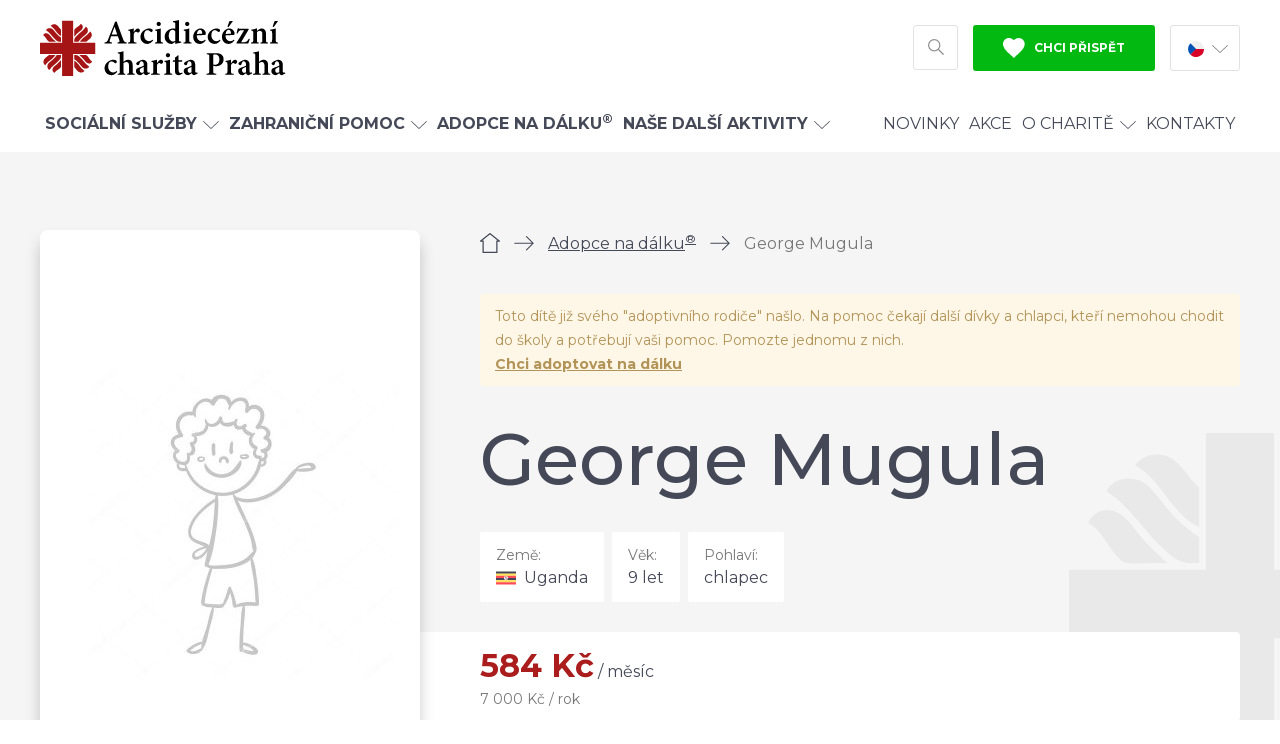

--- FILE ---
content_type: text/html; charset=UTF-8
request_url: https://praha.charita.cz/adopce/george-mugula/
body_size: 13167
content:
<!doctype html>
<html lang="cs">
<head>
  <meta charset="utf-8">
  <meta http-equiv="x-ua-compatible" content="ie=edge">
  <meta name="viewport" content="width=device-width, initial-scale=1, shrink-to-fit=no">
  <meta name="format-detection" content="telephone=no">
  
  <meta name='robots' content='index, follow, max-image-preview:large, max-snippet:-1, max-video-preview:-1' />

	<!-- This site is optimized with the Yoast SEO plugin v26.8 - https://yoast.com/product/yoast-seo-wordpress/ -->
	<title>George Mugula - Arcidiecézní charita Praha</title>
<link data-rocket-prefetch href="https://fonts.googleapis.com" rel="dns-prefetch">
<link data-rocket-prefetch href="https://connect.facebook.net" rel="dns-prefetch">
<link data-rocket-prefetch href="https://www.google-analytics.com" rel="dns-prefetch">
<link data-rocket-prefetch href="https://www.googletagmanager.com" rel="dns-prefetch">
<link data-rocket-prefetch href="https://www.google.com" rel="dns-prefetch">
<link data-rocket-preload as="style" href="https://fonts.googleapis.com/css?family=Montserrat%3A400%2C400i%2C500%2C700&#038;subset=latin-ext&#038;display=swap" rel="preload">
<link href="https://fonts.googleapis.com/css?family=Montserrat%3A400%2C400i%2C500%2C700&#038;subset=latin-ext&#038;display=swap" media="print" onload="this.media=&#039;all&#039;" rel="stylesheet">
<noscript data-wpr-hosted-gf-parameters=""><link rel="stylesheet" href="https://fonts.googleapis.com/css?family=Montserrat%3A400%2C400i%2C500%2C700&#038;subset=latin-ext&#038;display=swap"></noscript><link rel="preload" data-rocket-preload as="image" href="https://praha.charita.cz/wp-content/uploads/2020/06/002/dite-380x570.jpg" imagesrcset="https://praha.charita.cz/wp-content/uploads/2020/06/002/dite-380x570.jpg 380w, https://praha.charita.cz/wp-content/uploads/2020/06/002/dite-160x240.jpg 160w, https://praha.charita.cz/wp-content/uploads/2020/06/002/dite-320x480.jpg 320w, https://praha.charita.cz/wp-content/uploads/2020/06/002/dite-480x720.jpg 480w, https://praha.charita.cz/wp-content/uploads/2020/06/002/dite-630x945.jpg 630w, https://praha.charita.cz/wp-content/uploads/2020/06/002/dite.jpg 760w" imagesizes="(max-width: 380px) 100vw, 380px" fetchpriority="high">
	<link rel="canonical" href="https://praha.charita.cz/adopce/george-mugula/" />
	<meta property="og:locale" content="cs_CZ" />
	<meta property="og:type" content="article" />
	<meta property="og:title" content="George Mugula - Arcidiecézní charita Praha" />
	<meta property="og:url" content="https://praha.charita.cz/adopce/george-mugula/" />
	<meta property="og:site_name" content="Arcidiecézní charita Praha" />
	<meta property="og:image" content="https://praha.charita.cz/wp-content/uploads/2023/11/001/39341-1200x630.jpg" />
	<meta property="og:image:width" content="1200" />
	<meta property="og:image:height" content="630" />
	<meta property="og:image:type" content="image/jpeg" />
	<meta name="twitter:card" content="summary_large_image" />
	<script type="application/ld+json" class="yoast-schema-graph">{"@context":"https://schema.org","@graph":[{"@type":"WebPage","@id":"https://praha.charita.cz/adopce/george-mugula/","url":"https://praha.charita.cz/adopce/george-mugula/","name":"George Mugula - Arcidiecézní charita Praha","isPartOf":{"@id":"https://praha.charita.cz/#website"},"datePublished":"2023-11-23T09:54:06+00:00","breadcrumb":{"@id":"https://praha.charita.cz/adopce/george-mugula/#breadcrumb"},"inLanguage":"cs","potentialAction":[{"@type":"ReadAction","target":["https://praha.charita.cz/adopce/george-mugula/"]}]},{"@type":"BreadcrumbList","@id":"https://praha.charita.cz/adopce/george-mugula/#breadcrumb","itemListElement":[{"@type":"ListItem","position":1,"name":"Domů","item":"https://praha.charita.cz/"},{"@type":"ListItem","position":2,"name":"Děti","item":"https://praha.charita.cz/adopce/"},{"@type":"ListItem","position":3,"name":"George Mugula"}]},{"@type":"WebSite","@id":"https://praha.charita.cz/#website","url":"https://praha.charita.cz/","name":"Arcidiecézní charita Praha","description":"","potentialAction":[{"@type":"SearchAction","target":{"@type":"EntryPoint","urlTemplate":"https://praha.charita.cz/?s={search_term_string}"},"query-input":{"@type":"PropertyValueSpecification","valueRequired":true,"valueName":"search_term_string"}}],"inLanguage":"cs"}]}</script>
	<!-- / Yoast SEO plugin. -->


<style id='classic-theme-styles-inline-css' type='text/css'>
/*! This file is auto-generated */
.wp-block-button__link{color:#fff;background-color:#32373c;border-radius:9999px;box-shadow:none;text-decoration:none;padding:calc(.667em + 2px) calc(1.333em + 2px);font-size:1.125em}.wp-block-file__button{background:#32373c;color:#fff;text-decoration:none}
/*# sourceURL=/wp-includes/css/classic-themes.min.css */
</style>
<link rel='stylesheet' id='charita_main-css' href='https://praha.charita.cz/wp-content/themes/charita/dist/css/style.min.css?ver=1740151982' type='text/css' media='all' />
<meta name="generator" content="Site Kit by Google 1.170.0" /><link rel="apple-touch-icon" sizes="180x180" href="/wp-content/uploads/fbrfg/apple-touch-icon.png">
<link rel="icon" type="image/png" sizes="32x32" href="/wp-content/uploads/fbrfg/favicon-32x32.png">
<link rel="icon" type="image/png" sizes="16x16" href="/wp-content/uploads/fbrfg/favicon-16x16.png">
<link rel="manifest" href="/wp-content/uploads/fbrfg/site.webmanifest">
<link rel="mask-icon" href="/wp-content/uploads/fbrfg/safari-pinned-tab.svg" color="#5bbad5">
<link rel="shortcut icon" href="/wp-content/uploads/fbrfg/favicon.ico">
<meta name="msapplication-TileColor" content="#ffffff">
<meta name="msapplication-config" content="/wp-content/uploads/fbrfg/browserconfig.xml">
<meta name="theme-color" content="#ffffff"><!-- Google Tag Manager -->
  <script>(function(w,d,s,l,i){w[l]=w[l]||[];w[l].push({'gtm.start':
              new Date().getTime(),event:'gtm.js'});var f=d.getElementsByTagName(s)[0],
            j=d.createElement(s),dl=l!='dataLayer'?'&l='+l:'';j.async=true;j.src=
            'https://www.googletagmanager.com/gtm.js?id='+i+dl;f.parentNode.insertBefore(j,f);
    })(window,document,'script','dataLayer','GTM-5LMLSK2');</script>
  <!-- End Google Tag Manager -->
<meta name="generator" content="WP Rocket 3.20.3" data-wpr-features="wpr_preconnect_external_domains wpr_oci wpr_desktop" /></head>
<body id="body" class="wp-singular wpj_child-template-default single single-wpj_child postid-42792 wp-theme-charitaresources george-mugula app-data index-data singular-data single-data single-wpj_child-data single-wpj_child-george-mugula-data">
<!-- Google Tag Manager (noscript) -->
<noscript>
	<iframe src="https://www.googletagmanager.com/ns.html?id=GTM-5LMLSK2"
	        height="0" width="0" style="display:none;visibility:hidden"></iframe>
</noscript>
<!-- End Google Tag Manager (noscript) -->
<div class="body__inner">
		<div id="svg-defs" style="height: 0; width: 0;" data-url="https://praha.charita.cz/wp-content/themes/charita/dist/images/svg/svg-symbols.svg?ver=1659006621"></div>

		<header id="header" class="header">
				<div id="header__mobile" class="header__mobile">
			<a href="https://praha.charita.cz" class="header__logo header__logo--mobile">
				<img src="https://praha.charita.cz/wp-content/themes/charita/dist/images/front/logo-2-cs.svg" alt="Arcidiecézní charita Praha"> </a>
			<button id="header__menu__button" class="header__mobile__button header__mobile__button--menu">
				<svg class="svg-menu">
	<use xlink:href="#svg-menu"></use>
</svg>				<svg class="svg-close">
	<use xlink:href="#svg-close"></use>
</svg>				<span>Menu</span>
			</button>
							<button id="header__search__button__mobile" class="header__mobile__button header__mobile__button--search">
					<svg class="svg-search svg-search--20">
	<use xlink:href="#svg-search"></use>
</svg>					<span>Hledat</span>
				</button>
						<a href="https://praha.charita.cz/pomahejte/" class="header__mobile__button header__mobile__button--support">
				<svg class="svg-heart">
	<use xlink:href="#svg-heart"></use>
</svg>				<span>Podpořit</span> </a>
		</div>
		<div class="container">
			<div class="header__top">
				<a href="https://praha.charita.cz" class="header__logo header__logo--desktop">
					<img src="https://praha.charita.cz/wp-content/themes/charita/dist/images/front/logo-2-cs.svg" alt="Arcidiecézní charita Praha"> </a>
				<div class="header__right">
											<div id="header__search" class="header__search" style="display: none;">
							<form action="https://praha.charita.cz" method="get" class="searchform">
	<label for="s"> <span class="vhide">Vyhledávání</span>
		<svg class="svg-search">
	<use xlink:href="#svg-search"></use>
</svg>	</label>
	<input name="s" id="s" required type="search" value="" placeholder="Co hledáte? Např. nemocnice Uganda">
	<button class="button button--grey">Hledat</button>
</form>

						</div>
																<button id="header__search__button" class="header__search__button">
							<svg class="svg-search">
	<use xlink:href="#svg-search"></use>
</svg>							<span class="vhide">Hledat</span>
						</button>
										<a href="https://praha.charita.cz/pomahejte/" class="header__support button button--green">
						<svg class="svg-heart-fill svg-header-fill--12">
	<use xlink:href="#svg-heart-fill"></use>
</svg>						Chci přispět</a>
					<div class="header__lang header__lang--desktop">
		<div class="header__lang__current">
		<img src="https://praha.charita.cz/wp-content/themes/charita/dist/images/icon/flag-cs.svg" alt="Čeština" loading="lazy" width="16" height="16" class="icon_flag_cs">
		<svg class="svg-arrow-down svg-arrow-down--16">
	<use xlink:href="#svg-arrow-down"></use>
</svg>	</div>
	<a href="https://praha.charita.cz/en/">
		<img src="https://praha.charita.cz/wp-content/themes/charita/dist/images/icon/flag-en.svg" alt="Angličtina" loading="lazy" width="16" height="16" class="icon_flag_en">
	</a>
</div>				</div>
			</div>
		</div>
		<nav id="header__menu__wrap" class="header__menu__wrap">
			<div class="container">
													<ul class="header__menu"><li class="header__menu__item--has_children"><a href="#" class="header__menu_item_closer">
<svg class="svg-arrow-down svg-arrow-down--16 rotate_90"><use xlink:href="#svg-arrow-down"></use></svg>
Zpět
</a><a href="https://praha.charita.cz/sluzby/"><strong>Sociální služby</strong><svg class="svg-arrow-down svg-arrow-down--16"><use xlink:href="#svg-arrow-down"></use></svg></a><a href="#" class="header__menu__item_opener"><svg class="svg-arrow-down svg-arrow-down--16 rotate_270"><use xlink:href="#svg-arrow-down"></use></svg></a>
<div class="header__menu__section"><div class="header__menu__section__bg"><div class="container"><div class="header__menu__section__inner">

	<div class="header__menu__row"><ul>
		<li><a href="https://praha.charita.cz/sluzby/rodiny-a-matky-s-detmi/">Rodiny a matky s dětmi</a></li>
		<li><a href="https://praha.charita.cz/sluzby/seniori/">Senioři</a></li>
	</ul></div>

	<div class="header__menu__row"><ul>
		<li><a href="https://praha.charita.cz/sluzby/lide-se-zdravotnim-postizenim/">Lidé se zdravotním postižením</a></li>
		<li><a href="https://praha.charita.cz/sluzby/lide-bez-domova/">Lidé bez domova</a></li>
	</ul></div>

	<div class="header__menu__row"><ul>
		<li><a href="https://praha.charita.cz/sluzby/poradna-magdala/">Lidé ohrožení násilím</a></li>
		<li><a href="https://praha.charita.cz/sluzby/migrace/">Pomoc cizincům</a></li>
	</ul></div>

	<div class="header__menu__row"><ul>
		<li class="li--plus"><a href="https://praha.charita.cz/sluzby/">Všechny sociální služby</a></li>
	</ul></div>
</div></div><img src="https://praha.charita.cz/wp-content/themes/charita/dist/images/icon/logo-child-2.svg" alt="Logo na pozadí" loading="lazy" width="342" height="318" class="icon_logo_child_2">
</div></div>
</li>
<li class="header__menu__item--has_children"><a href="#" class="header__menu_item_closer">
<svg class="svg-arrow-down svg-arrow-down--16 rotate_90"><use xlink:href="#svg-arrow-down"></use></svg>
Zpět
</a><a href="https://praha.charita.cz/zahranici/"><strong>Zahraniční pomoc</strong><svg class="svg-arrow-down svg-arrow-down--16"><use xlink:href="#svg-arrow-down"></use></svg></a><a href="#" class="header__menu__item_opener"><svg class="svg-arrow-down svg-arrow-down--16 rotate_270"><use xlink:href="#svg-arrow-down"></use></svg></a>
<div class="header__menu__section"><div class="header__menu__section__bg"><div class="container"><div class="header__menu__section__inner">

	<div class="header__menu__row"><ul>
		<li><a href="https://praha.charita.cz/zahranici/indie/">Indie</a></li>
	</ul></div>

	<div class="header__menu__row"><ul>
		<li><a href="https://praha.charita.cz/zahranici/uganda/">Uganda</a></li>
	</ul></div>

	<div class="header__menu__row"><ul>
		<li><a href="https://praha.charita.cz/zahranici/belorusko/">Bělorusko</a></li>
	</ul></div>

	<div class="header__menu__row"><ul>
		<li class="li--plus"><a href="https://praha.charita.cz/nemocnice-uganda/">Česká nemocnice v Ugandě</a></li>
	</ul></div>

	<div class="header__menu__row"><ul>
		<li class="li--plus"><a href="https://praha.charita.cz/adopce">Adopce na dálku<sup>®</sup></a></li>
	</ul></div>
</div></div><img src="https://praha.charita.cz/wp-content/themes/charita/dist/images/icon/logo-child-2.svg" alt="Logo na pozadí" loading="lazy" width="342" height="318" class="icon_logo_child_2">
</div></div>
</li>
<li><a href="https://praha.charita.cz/adopce/"><strong>Adopce na dálku<sup>®</sup></strong></a></li>
<li class="header__menu__item--has_children"><a href="#" class="header__menu_item_closer">
<svg class="svg-arrow-down svg-arrow-down--16 rotate_90"><use xlink:href="#svg-arrow-down"></use></svg>
Zpět
</a><a href="https://praha.charita.cz/nase-dalsi-aktivity/"><strong>Naše další aktivity</strong><svg class="svg-arrow-down svg-arrow-down--16"><use xlink:href="#svg-arrow-down"></use></svg></a><a href="#" class="header__menu__item_opener"><svg class="svg-arrow-down svg-arrow-down--16 rotate_270"><use xlink:href="#svg-arrow-down"></use></svg></a>
<div class="header__menu__section"><div class="header__menu__section__bg"><div class="container"><div class="header__menu__section__inner">

	<div class="header__menu__row"><ul>
		<li><a href="https://krystof.cz/">Penzion U sv. Kryštofa</a></li>
		<li><a href="https://praha.charita.cz/svkajetan/">Kostel sv. Kajetána</a></li>
	</ul></div>

	<div class="header__menu__row"><ul>
		<li><a href="https://praha.charita.cz/kc/">Komunitní centrum sv. Anežky</a></li>
		<li><a href="https://praha.charita.cz/ukrajina/">Charita pro Ukrajinu</a></li>
	</ul></div>

	<div class="header__menu__row"><ul>
		<li><a href="https://praha.charita.cz/praha-orvieto/">Pěší pouť do Orvieta</a></li>
	</ul></div>

	<div class="header__menu__row"><ul>
		<li class="li--plus"><a href="https://praha.charita.cz/onas/trikralova-sbirka/">Tříkrálová sbírka</a></li>
	</ul></div>
</div></div><img src="https://praha.charita.cz/wp-content/themes/charita/dist/images/icon/logo-child-2.svg" alt="Logo na pozadí" loading="lazy" width="342" height="318" class="icon_logo_child_2">
</div></div>
</li>
<li class="header__menu__spacer"><a href="https://praha.charita.cz/aktualne/">Novinky</a></li>
<li><a href="https://praha.charita.cz/akce/">Akce</a></li>
<li class="header__menu__item--has_children"><a href="#" class="header__menu_item_closer">
<svg class="svg-arrow-down svg-arrow-down--16 rotate_90"><use xlink:href="#svg-arrow-down"></use></svg>
Zpět
</a><a href="https://praha.charita.cz/onas/">O Charitě<svg class="svg-arrow-down svg-arrow-down--16"><use xlink:href="#svg-arrow-down"></use></svg></a><a href="#" class="header__menu__item_opener"><svg class="svg-arrow-down svg-arrow-down--16 rotate_270"><use xlink:href="#svg-arrow-down"></use></svg></a>
<div class="header__menu__section"><div class="header__menu__section__bg"><div class="container"><div class="header__menu__section__inner">

	<div class="header__menu__row"><ul>
		<li><a href="https://praha.charita.cz/onas/">O nás</a></li>
		<li><a href="https://praha.charita.cz/onas/historie-charity/">Historie Charity</a></li>
	</ul></div>

	<div class="header__menu__row"><ul>
		<li><a href="https://praha.charita.cz/volna-mista/">Práce pro Charitu</a></li>
		<li><a href="https://praha.charita.cz/onas/dobrovolnictvi/">Dobrovolnictví</a></li>
	</ul></div>

	<div class="header__menu__row"><ul>
		<li><a href="https://praha.charita.cz/onas/bulletin/">Bulletin</a></li>
		<li><a href="https://praha.charita.cz/onas/dokumenty-charity-praha/">Dokumenty</a></li>
	</ul></div>

	<div class="header__menu__row"><ul>
		<li><a href="https://praha.charita.cz/pomahejte/cisla-uctu-a-variabilni-symboly/">Čísla účtů a variabilní symboly</a></li>
		<li><a href="https://praha.charita.cz/onas/trikralova-sbirka/">Tříkrálová sbírka</a></li>
	</ul></div>
</div></div><img src="https://praha.charita.cz/wp-content/themes/charita/dist/images/icon/logo-child-2.svg" alt="Logo na pozadí" loading="lazy" width="342" height="318" class="icon_logo_child_2">
</div></div>
</li>
<li><a href="https://praha.charita.cz/kontakty/">Kontakty</a></li>
</ul>
								<div class="header__lang header__lang--mobile">
		<div class="header__lang__current">
		<img src="https://praha.charita.cz/wp-content/themes/charita/dist/images/icon/flag-cs.svg" alt="Čeština" loading="lazy" width="16" height="16" class="icon_flag_cs">
		<svg class="svg-arrow-down svg-arrow-down--16">
	<use xlink:href="#svg-arrow-down"></use>
</svg>	</div>
	<a href="https://praha.charita.cz/en/">
		<img src="https://praha.charita.cz/wp-content/themes/charita/dist/images/icon/flag-en.svg" alt="Angličtina" loading="lazy" width="16" height="16" class="icon_flag_en">
	</a>
</div>			</div>
		</nav>
	</header>
	<div id="header__holder" class="header__holder"></div>
		 			<script type="application/ld+json">{"@context":"http:\/\/schema.org","@type":"Product","name":"George Mugula","url":"https:\/\/praha.charita.cz\/adopce\/george-mugula\/","description":"Ahoj, jmenuji se George, je mi 9 let a chod\u00edm do 2. t\u0159\u00eddy. Dosp\u011bl\u00ed o mn\u011b \u0159\u00edkaj\u00ed, \u017ee jsem pokorn\u00fd chlapec. Piln\u011b pracuji doma i ve \u0161kole, r\u00e1d zamet\u00e1m doma na dvorku, ne\u017e jdu do \u0161koly. Taky pom\u00e1h\u00e1m p\u0159i pran\u00ed a nos\u00edm vodu. Ve \u0161kole se r\u00e1d u\u010d\u00edm n\u00e1bo\u017eenstv\u00ed. Kdy\u017e babi\u010dka p\u0159ipravuje matoke a hov\u011bz\u00ed, jsem nad\u0161en\u00fd. Kdy\u017e m\u011b po\u0161lou n\u011bco ud\u011blat, r\u00e1d a rychle to spln\u00edm. Hraju moc r\u00e1d fotbal. Dob\u0159e se c\u00edt\u00edm v \u010derven\u00e9 barv\u011b.","offers":{"@type":"Offer","availability":"http:\/\/schema.org\/InStock","price":"584","priceCurrency":"CZK","category":"Adopce na d\u00e1lku&reg; | Uganda"}}</script>

<div class="child__wrap">
	<div class="child__spacer">
	</div>
	<div class="container">
		<div class="child__inner">
			<div class="child__info">
				<div class="child__info__top">
					<div class="child__info__top__content">
						<script type="application/ld+json">{"@context":"http:\/\/schema.org","@type":"BreadcrumbList","itemListElement":[{"@type":"ListItem","position":1,"name":"\u00davod","item":"https:\/\/praha.charita.cz"},{"@type":"ListItem","position":2,"name":"Adopce na d\u00e1lku<sup>\u00ae<\/sup>","item":"https:\/\/praha.charita.cz\/adopce\/"},{"@type":"ListItem","position":3,"name":"George Mugula","item":"https:\/\/praha.charita.cz\/adopce\/george-mugula\/"}]}</script>

	<div class="breadcrumbs">
									<a href="https://praha.charita.cz" class="breadcrumbs__item breadcrumbs__item--home" title="Úvod">						<svg class="svg-home">
	<use xlink:href="#svg-home"></use>
</svg>						<span class="vhide">Úvod</span></a>
										<span class="breadcrumbs__separator">
					<svg class="svg-arrow-right">
	<use xlink:href="#svg-arrow-right"></use>
</svg>                </span>
												<a href="https://praha.charita.cz/adopce/" class="breadcrumbs__item" title="Adopce na dálku&lt;sup&gt;®&lt;/sup&gt;">Adopce na dálku<sup>®</sup></a>
										<span class="breadcrumbs__separator">
					<svg class="svg-arrow-right">
	<use xlink:href="#svg-arrow-right"></use>
</svg>                </span>
												<span class="breadcrumbs__item breadcrumbs__item--active">George Mugula</span>
									</div>
													<div class="alert alert--warning">
								<p>Toto dítě již svého "adoptivního rodiče" našlo. Na pomoc čekají další dívky a chlapci, kteří nemohou chodit do školy a potřebují vaši pomoc. Pomozte jednomu z nich.
									<br>
									<strong><a href="https://praha.charita.cz/adopce/">Chci adoptovat na dálku</a></strong>
								</p>
							</div>
												<h1>George Mugula</h1>
						<div class="child__img child__img--mobile">
							<img fetchpriority="high" width="380" height="570" src="https://praha.charita.cz/wp-content/uploads/2020/06/002/dite-380x570.jpg" class="attachment-rect_380 size-rect_380" alt="" loading="eager" decoding="async" srcset="https://praha.charita.cz/wp-content/uploads/2020/06/002/dite-380x570.jpg 380w, https://praha.charita.cz/wp-content/uploads/2020/06/002/dite-160x240.jpg 160w, https://praha.charita.cz/wp-content/uploads/2020/06/002/dite-320x480.jpg 320w, https://praha.charita.cz/wp-content/uploads/2020/06/002/dite-480x720.jpg 480w, https://praha.charita.cz/wp-content/uploads/2020/06/002/dite-630x945.jpg 630w, https://praha.charita.cz/wp-content/uploads/2020/06/002/dite.jpg 760w" sizes="(max-width: 380px) 100vw, 380px" />
						</div>
						<div class="child__info__meta">
															<div class="child__info__meta__item">
									<p class="child__info__meta__label">Země:</p>
									<p class="child__info__meta__val">
										<img src="https://praha.charita.cz/wp-content/themes/charita/dist/images/icon/flag-uganda.svg" alt="Uganda" loading="lazy" width="20" height="14" class="icon_flag_uganda">
										Uganda
									</p>
								</div>
																						<div class="child__info__meta__item">
									<p class="child__info__meta__label">Věk:</p>
									<p class="child__info__meta__val">9 let</p>
								</div>
																						<div class="child__info__meta__item">
									<p class="child__info__meta__label">Pohlaví:</p>
									<p class="child__info__meta__val">chlapec</p>
								</div>
													</div>
						<div class="child__info__price">
															<div class="child__info__price__info">
									<h2>584&nbsp;Kč<span> / měsíc</span>
									</h2>
									<p>7 000&nbsp;Kč / rok</p>
								</div>
																				</div>
						<div class="child__info__spacer"></div>
					</div>
										<div class="child__info__top__bg">
						<img src="https://praha.charita.cz/wp-content/themes/charita/dist/images/icon/logo-child-2.svg" alt="Logo na pozadí" loading="lazy" width="342" height="318" class="icon_logo_child_2">
					</div>
				</div>
				<div class="child__info__bottom">
											<h2 class="child__info__bottom__title">Rodina</h2>
						<div class="child__info__section child__info__section--2 child__info__section--border">
															<div class="child__info__section__item child__info__section__item--border">
									<img src="https://praha.charita.cz/wp-content/themes/charita/dist/images/icon/parents.svg" alt="Rodiče" loading="lazy" width="40" height="38" class="icon_parents">
									<h3 class="child__info__section__label">Rodiče:</h3>
																			<p class="child__info__section__val">Daniel Mugula (prodavač na trhu)</p>
																			<p class="child__info__section__val">Juliet Okumu (neznámé)</p>
																	</div>
																						<div class="child__info__section__item">
									<img src="https://praha.charita.cz/wp-content/themes/charita/dist/images/icon/children.svg" alt="Děti" loading="lazy" width="40" height="33" class="icon_children">
									<h3 class="child__info__section__label">Sourozenci:</h3>
																			<p class="child__info__section__val">sestra Marion Nasasi (14 let)</p>
																			<p class="child__info__section__val">sestra Cynthia Nadamba (12 let)</p>
																			<p class="child__info__section__val">bratr Nathan Damba (5 let)</p>
																	</div>
													</div>
										<h2 class="child__info__bottom__title">Vzdělání a zájmy</h2>
					<div class="child__info__section child__info__section--3 child__info__section--border">
													<div class="child__info__section__item">
								<img src="https://praha.charita.cz/wp-content/themes/charita/dist/images/icon/university.svg" alt="Škola" loading="lazy" width="40" height="37" class="icon_university">
								<h3 class="child__info__section__label">Škola:</h3>
								<p class="child__info__section__val">St. Matia Mulumba Kabongezo Primary School</p>
							</div>
																			<div class="child__info__section__item">
								<img src="https://praha.charita.cz/wp-content/themes/charita/dist/images/icon/blackboard.svg" alt="Tabule (ABC)" loading="lazy" width="40" height="40" class="icon_blackboard">
								<h3 class="child__info__section__label">Třída:</h3>
								<p class="child__info__section__val">2. třída ZŠ</p>
							</div>
																			<div class="child__info__section__item">
								<img src="https://praha.charita.cz/wp-content/themes/charita/dist/images/icon/form.svg" alt="Formulář" loading="lazy" width="40" height="40" class="icon_form">
								<h3 class="child__info__section__label">Oblíbený předmět:</h3>
								<p class="child__info__section__val">náboženská výchova</p>
							</div>
																			<div class="child__info__section__item">
								<img src="https://praha.charita.cz/wp-content/themes/charita/dist/images/icon/employee.svg" alt="Zaměstnanec" loading="lazy" width="40" height="45" class="icon_employee">
								<h3 class="child__info__section__label">Vysněné povolání:</h3>
								<p class="child__info__section__val">lékař</p>
							</div>
																			<div class="child__info__section__item">
								<img src="https://praha.charita.cz/wp-content/themes/charita/dist/images/icon/hobby.svg" alt="Hobby" loading="lazy" width="42" height="42" class="icon_hobby">
								<h3 class="child__info__section__label">Zájmy:</h3>
								<p class="child__info__section__val">fotbal</p>
							</div>
											</div>
											<h2 class="child__info__bottom__title">Více o dítěti</h2>
						<p>Ahoj, jmenuji se George, je mi 9 let a chodím do 2. třídy. Dospělí o mně říkají, že jsem pokorný chlapec. Pilně pracuji doma i ve škole, rád zametám doma na dvorku, než jdu do školy. Taky pomáhám při praní a nosím vodu. Ve škole se rád učím náboženství. Když babička připravuje matoke a hovězí, jsem nadšený. Když mě pošlou něco udělat, rád a rychle to splním. Hraju moc rád fotbal. Dobře se cítím v červené barvě.</p>

						<p>Žiju s babičkou. Rodiče žijí odděleně, maminka před čtyřmi lety odešla a už se nevrátila. Říká se, že se znovu vdala. Tatínek měl nehodu, která měla pro něj zdravotní následky. Má vykloubenou kyčel a těžko se mu chodí, což ovlivnilo jeho podnikání &#8211; prodej oblečení a slepic. Babička je stará a už toho nemůže moc pěstovat. Pěstuje kukuřici, fazole, batáty a matoke. Chováme kuřata a dvě prasata. Nemáme moc peněz a moc dobře se nám nežije a ovlivňuje to i chození do školy moje i brášky Nathana, který nešel ještě do školky, ale už příští rok má jít do školy. Rádi bychom si do budoucna pořídili prasata a krávy.</p>

					
				</div>
			</div>
			<div class="child__sidebar">
				<div class="child__img child__img--desktop">
					<img width="380" height="570" src="https://praha.charita.cz/wp-content/uploads/2020/06/002/dite-380x570.jpg" class="attachment-rect_380 size-rect_380" alt="" loading="eager" decoding="async" srcset="https://praha.charita.cz/wp-content/uploads/2020/06/002/dite-380x570.jpg 380w, https://praha.charita.cz/wp-content/uploads/2020/06/002/dite-160x240.jpg 160w, https://praha.charita.cz/wp-content/uploads/2020/06/002/dite-320x480.jpg 320w, https://praha.charita.cz/wp-content/uploads/2020/06/002/dite-480x720.jpg 480w, https://praha.charita.cz/wp-content/uploads/2020/06/002/dite-630x945.jpg 630w, https://praha.charita.cz/wp-content/uploads/2020/06/002/dite.jpg 760w" sizes="(max-width: 380px) 100vw, 380px" />
				</div>
				<p id="child__print" class="child__print">
					<a href="#">
						<svg class="svg-printer">
	<use xlink:href="#svg-printer"></use>
</svg>						<span>Vytisknout profil</span> </a>
										&emsp;
					ID: 39341
									</p>

									<div class="contact_box contact_box--normal">
	<div class="contact_box__inner">
					<h2 class="contact_box__title contact_box__title--normal">Máte dotaz k programu Adopce na dálku<sup>®</sup>?</h2>
				<div class="contact_box__content">
			<div class="contact_box__image contact_box__image--normal">
			<img width="72" height="72" src="https://praha.charita.cz/wp-content/uploads/2023/03/001/alena-michnevicova-1-e1679906350123-72x72.png" class="attachment-square_72 size-square_72" alt="" sizes="(max-width: 480px) 144px, 72px" decoding="async" loading="lazy" srcset="https://praha.charita.cz/wp-content/uploads/2023/03/001/alena-michnevicova-1-e1679906350123-72x72.png 72w, https://praha.charita.cz/wp-content/uploads/2023/03/001/alena-michnevicova-1-e1679906350123-144x144.png 144w, https://praha.charita.cz/wp-content/uploads/2023/03/001/alena-michnevicova-1-e1679906350123-288x288.png 288w, https://praha.charita.cz/wp-content/uploads/2023/03/001/alena-michnevicova-1-e1679906350123-320x320.png 320w, https://praha.charita.cz/wp-content/uploads/2023/03/001/alena-michnevicova-1-e1679906350123-640x640.png 640w, https://praha.charita.cz/wp-content/uploads/2023/03/001/alena-michnevicova-1-e1679906350123-480x480.png 480w, https://praha.charita.cz/wp-content/uploads/2023/03/001/alena-michnevicova-1-e1679906350123-300x300.png 300w, https://praha.charita.cz/wp-content/uploads/2023/03/001/alena-michnevicova-1-e1679906350123-400x400.png 400w, https://praha.charita.cz/wp-content/uploads/2023/03/001/alena-michnevicova-1-e1679906350123-600x600.png 600w" />
		</div>
		<h3 class="contact_box__name contact_box__name--normal">Alena Michněvičová</h3>
			<p class="contact_box__position">zahraniční projekty, Adopce na dálku<sup>®</sup></p>
				<p class="contact_box__contact contact_box__contact--normal contact_box__contact--email">
			<a href="mailto:adopce@praha.charita.cz" target="_blank">
				<svg class="svg-envelope">
	<use xlink:href="#svg-envelope"></use>
</svg>				adopce@praha.charita.cz</a></p>
				<p class="contact_box__contact contact_box__contact--normal">
			<a href="tel:224246573,737280641">
				<svg class="svg-phone">
	<use xlink:href="#svg-phone"></use>
</svg>				224 246 573, 737 280 641
									<span>(po-pá: 8-16 hod)</span>
							</a></p>
		</div>	</div>
	<img src="https://praha.charita.cz/wp-content/themes/charita/dist/images/icon/logo-contact-2.svg" alt="Logo na pozadí" loading="lazy" width="180" height="180" class="icon_logo_contact_2">
</div>							</div>
		</div>
		<div class="child__summary">
			<div class="child__summary__img">
				
			</div>
			<h2 class="child__summary__title">George Mugula</h2>
			<div class="child__summary__bar">
				<div class="child__summary__bar__left">
					<div class="child__summary__bar__item__wrap">
													<div class="child__info__meta__item">
								<p class="child__info__meta__label">Země:</p>
								<p class="child__info__meta__val">
									<img src="https://praha.charita.cz/wp-content/themes/charita/dist/images/icon/flag-uganda.svg" alt="Uganda" loading="lazy" width="20" height="14" class="icon_flag_uganda">
									Uganda
								</p>
							</div>
																			<div class="child__info__meta__item">
								<p class="child__info__meta__label">Věk:</p>
								<p class="child__info__meta__val">9 let</p>
							</div>
																			<div class="child__info__meta__item">
								<p class="child__info__meta__label">Pohlaví:</p>
								<p class="child__info__meta__val">chlapec</p>
							</div>
											</div>
											<div class="child__info__price__info">
							<h2>584&nbsp;Kč<span> / měsíc</span>
							</h2>
							<p>7 000&nbsp;Kč / rok</p>
						</div>
									</div>
							</div>
		</div>
	</div>
</div>
<div class="block__wrap">
									<div  class="block block--faq_condition">
	<div class="container">
		<div class="block--faq_condition__wrap">
			<div class="row">
				<div class="col-md-6 col-is-12">
											<h2 class="block--faq_condition__title">Často kladené otázky k Adopci na dálku®</h2>
										<div class="accordion">
					<div class="accordion__item">
				<h2 class="accordion__title"><a href="#">
						<div class="accordion__icon">
							<svg class="svg-arrow-down">
	<use xlink:href="#svg-arrow-down"></use>
</svg>						</div>
						Kolik Adopce na dálku® stojí?
					</a></h2>
				<div class="accordion__desc" style="display:none;">
					<p>Minimální částka na podporu dítěte činí:</p>
<ul>
<li><strong>Indie</strong>: 4 900 Kč ročně nebo <strong>410 Kč</strong> měsíčně,</li>
<li><strong>Uganda</strong>: 7 000 Kč ročně nebo<strong> 584 Kč</strong> měsíčně,</li>
<li><strong>Zambie</strong>: 8 000 Kč ročně nebo <strong>667 Kč</strong> měsíčně,</li>
<li><strong>Bělorusko</strong>: 6 900 Kč ročně nebo <strong>575 Kč</strong> měsíčně.</li>
</ul>
<p>V Ugandě můžete podpořit studium <strong>bohoslovce</strong> (roční částka 8 500 Kč nebo měsíční 709 Kč).</p>
<p>V Indii můžete podpořit studium <strong>novicky</strong> (roční částka 6 000 Kč nebo měsíční 500 Kč).</p>
<p>Částku je možné poukázat v pololetních, čtvrtletních nebo měsíčních platbách.</p>

					
									</div>
			</div>
					<div class="accordion__item">
				<h2 class="accordion__title"><a href="#">
						<div class="accordion__icon">
							<svg class="svg-arrow-down">
	<use xlink:href="#svg-arrow-down"></use>
</svg>						</div>
						Jak probíhá komunikace s dětmi? Jak často a kdy děti píší?
					</a></h2>
				<div class="accordion__desc" style="display:none;">
					<p align="left"><strong>První dopis od dítěte obdržíte do 4 měsíců</strong> od počátku „adopce“, tj. po zaplacení minimální roční částky nebo první splátky, platíte-li pomocí trvalého příkazu.</p>
<p align="left"><strong>V průběhu podpory píší děti 2x ročně</strong>, a to vždy <strong>před Vánoci</strong> a <strong>během Velikonoc nebo v letních měsících</strong> (termín druhého dopisu se v jednotlivých oblastech liší). Jednou ročně (v závislosti na termínu konce školního roku v cílové zemi) zasílá partnerská organizace <strong>roční zprávu se školními výsledky</strong> a <strong>aktuální fotografií dítěte</strong>.</p>

					
									</div>
			</div>
					<div class="accordion__item">
				<h2 class="accordion__title"><a href="#">
						<div class="accordion__icon">
							<svg class="svg-arrow-down">
	<use xlink:href="#svg-arrow-down"></use>
</svg>						</div>
						Proč podporujeme komunitu?
					</a></h2>
				<div class="accordion__desc" style="display:none;">
					<p>Naše praxe a dlouholeté zkušenosti ukázaly, že podpora dítěte ve vzdělávání je <strong>účinnější</strong>, zaměří-li se i na rodinu a blízké okolí dítěte, které ho k učení motivuje. Taková forma rozvojové spolupráce je zároveň <strong>citlivější k místnímu prostředí a kultuře</strong>. Život v komunitě má v rozvojových zemích  zásadní význam. Náš program je proto koncipován tak, aby jej nenarušoval. V rámci programu Adopce na dálku<strong><sup>®</sup></strong> <strong>podporujeme také komunitní projekty</strong>, které přispívají k celkovému rozvoji oblastí, ve kterých děti/studenti zařazení do programu Adopce na dálku<strong><sup>®</sup></strong>žijí.</p>
<p>Záměrem těchto projektů je posilování vlastních schopností místních obyvatel, které vedou k jejich osamostatnění. Dlouhodobě máme dobré zkušenosti také s tzv. svépomocnými skupinami, v rámci kterých lidé na vesnicích společně spoří a vzdělávají se. Jakákoli pomoc rodinám podporovaných dětí či celým komunitám, v nichž děti zapojené do projektu žijí, znamená prospěch pro děti samotné.</p>

					
									</div>
			</div>
			</div>
											<p><a href="https://praha.charita.cz/casto-kladene-dotazy-k-programu-adopce-na-dalku/">Všechny dotazy</a></p>
									</div>
				<div class="col-md-6 col-is-12">
					<div class="block--faq_condition__frame">
						<div class="block--faq_condition__frame__inner">
							<div class="block--faq_condition__content">
																	<h2 class="">Podmínky a pravidla zahraničních projektů a rozvojového programu Adopce na dálku®</h2>
																									<ul>
																					<li>
																									<p>Již od roku 1993 realizuje Arcidiecézní charita Praha (dále Charita Praha) v rozvojových zemích řadu projektů. Největším z nich je program Adopce na dálku®, jehož cílem je poskytování vzdělávání a zdravotní péče nejchudším dětem, stejně tak podpora širších komunit (jak obyvatel, tak místního prostředí, okolí a vybavenosti), v kterých tyto děti žijí. Aby bylo naše úsilí co nejúčinnější, je třeba dodržovat základní pravidla rozvojové spolupráce a přistupovat citlivě ke kultuře, ve které příjemci pomoci žijí.</p>
<p><a href="https://praha.charita.cz/podminky-a-pravidla/">Podmínky a pravidla zahraničních projektů a rozvojového programu Adopce na dálku®</a></p>

												</li>
																			</ul>
															</div>
															<div class="contact_box contact_box--normal">
	<div class="contact_box__inner">
					<h2 class="contact_box__title contact_box__title--normal">Máte dotaz k programu Adopce na dálku®?</h2>
				<div class="contact_box__content">
			<div class="contact_box__image contact_box__image--normal">
			<img width="72" height="72" src="https://praha.charita.cz/wp-content/uploads/2023/03/001/alena-michnevicova-1-e1679906350123-72x72.png" class="attachment-square_72 size-square_72" alt="" sizes="(max-width: 480px) 144px, 72px" decoding="async" loading="lazy" srcset="https://praha.charita.cz/wp-content/uploads/2023/03/001/alena-michnevicova-1-e1679906350123-72x72.png 72w, https://praha.charita.cz/wp-content/uploads/2023/03/001/alena-michnevicova-1-e1679906350123-144x144.png 144w, https://praha.charita.cz/wp-content/uploads/2023/03/001/alena-michnevicova-1-e1679906350123-288x288.png 288w, https://praha.charita.cz/wp-content/uploads/2023/03/001/alena-michnevicova-1-e1679906350123-320x320.png 320w, https://praha.charita.cz/wp-content/uploads/2023/03/001/alena-michnevicova-1-e1679906350123-640x640.png 640w, https://praha.charita.cz/wp-content/uploads/2023/03/001/alena-michnevicova-1-e1679906350123-480x480.png 480w, https://praha.charita.cz/wp-content/uploads/2023/03/001/alena-michnevicova-1-e1679906350123-300x300.png 300w, https://praha.charita.cz/wp-content/uploads/2023/03/001/alena-michnevicova-1-e1679906350123-400x400.png 400w, https://praha.charita.cz/wp-content/uploads/2023/03/001/alena-michnevicova-1-e1679906350123-600x600.png 600w" />
		</div>
		<h3 class="contact_box__name contact_box__name--normal">Alena Michněvičová</h3>
			<p class="contact_box__position">zahraniční projekty, Adopce na dálku<sup>®</sup></p>
				<p class="contact_box__contact contact_box__contact--normal contact_box__contact--email">
			<a href="mailto:adopce@praha.charita.cz" target="_blank">
				<svg class="svg-envelope">
	<use xlink:href="#svg-envelope"></use>
</svg>				adopce@praha.charita.cz</a></p>
				<p class="contact_box__contact contact_box__contact--normal">
			<a href="tel:224246573,737280641">
				<svg class="svg-phone">
	<use xlink:href="#svg-phone"></use>
</svg>				224 246 573, 737 280 641
									<span>(po-pá: 8-16 hod)</span>
							</a></p>
		</div>	</div>
	<img src="https://praha.charita.cz/wp-content/themes/charita/dist/images/icon/logo-contact-2.svg" alt="Logo na pozadí" loading="lazy" width="180" height="180" class="icon_logo_contact_2">
</div>													</div>
					</div>
				</div>
			</div>
		</div>
	</div>
</div>																					</div>
					<div class="footer__bulletin">
			<div class="container">
				<div class="row">
					<div class="col-md-5 col-sm-6 col-is-12">
						<h2>Přihlaste se k odběru našeho Bulletinu</h2>
<p>Bulletin přistane ve vaší e-mailové schránce jednou za měsíc.</p>
<div id="bulletin_form_form" class="form_nette">
	<form action="" method="post">
		<div class="footer__bulletin__email">
		<label for="frm-bulletin_form_email">E-mail *</label>
		<svg class="svg-envelope-one">
	<use xlink:href="#svg-envelope-one"></use>
</svg>		<input type="email" name="bulletin_form_email" placeholder="Zadejte váš e-mail" data-msg-required="Vložte váš e-mail" id="frm-bulletin_form_email" required data-nette-rules='[{"op":":filled","msg":"Vložte váš e-mail"},{"op":":email","msg":"Please enter a valid email address."}]'>
		
		<button type="submit" name="bulletin_form_submit" class="button button--grey" value="">Odebírat</button>
	</div>
	<div class="footer__bulletin__condition">
		<div class="checkbox__wrap">
			<label for="frm-bulletin_form_privacy"><input type="checkbox" name="bulletin_form_privacy" data-msg-required="Pro odeslání formuláře musíte souhlasit s zpracováním osobních údajů" id="frm-bulletin_form_privacy" required data-nette-rules='[{"op":":filled","msg":"Pro odeslání formuláře musíte souhlasit s zpracováním osobních údajů"}]'><span class="checkbox__icon"><svg class="svg-check"><use xlink:href="#svg-check"></use></svg></span>Souhlasím se <a href="https://praha.charita.cz/onas/informace-o-zpracovani-osobnich-udaju/" target="_blank">zpracováním osobních údajů</a></label>
			
		</div>
		Tyto stránky jsou chráněny pomocí reCAPTCHA a platí <a href="https://policies.google.com/privacy" target="_blank" rel="noopener">zásady ochrany osobních údajů</a> a <a href="https://policies.google.com/terms" target="_blank" rel="noopener">smluvní podmínky</a> společnosti Google
	</div>
	<div>
		<input type="hidden" name="bulletin_form_recaptcha_response" id="bulletin_form_recaptcha_response" value="">

	</div>
	<input type="hidden" name="bulletin_form_url" value="https://praha.charita.cz/adopce/george-mugula/"><!--[if IE]><input type=IEbug disabled style="display:none"><![endif]-->
</form>

</div>					</div>
					<div class="col-md-1"></div>
					<div class="col-sm-6 col-is-12 white_icon">
						<h2>Přečtěte si aktuální číslo Bulletinu</h2>
						<ul>
<li>Téma: pomoc lidem bez domova</li>
<li>Ohlédnutí za 26. tříkrálovou sbírkou</li>
<li>Dvě stovky studentů v Ugandě získaly výuční list</li>
<li>Jak jsme postavili domov pro šest osiřelých dětí v Ugandě</li>
</ul>

													<p class="footer__bulletin__link">
																	<a href="https://praha.charita.cz/wp-content/uploads/2026/01/02-bulletin-v-lednu-2026.pdf">Přečíst aktuální Bulletin</a>
																	<a href="https://praha.charita.cz/onas/bulletin/">Archiv Bulletinu</a>
															</p>
											</div>
				</div>
			</div>
		</div>
	<footer class="footer">
	<div class="container">
		<div class="footer__social__outer">
			<div class="footer__social__wrap">
				<div class="footer__social__label">
					Sledujte nás
				</div>
				<div class="social__wrap">
						<a href="https://www.facebook.com/praha.charita" target="_blank" rel="noopener" class="social">
				<svg class="svg-facebook">
	<use xlink:href="#svg-facebook"></use>
</svg>				<span class="vhide">Profil na síti_Facebook</span> </a>
								<a href="https://www.instagram.com/charitapraha/" target="_blank" rel="noopener" class="social">
				<svg class="svg-instagram">
	<use xlink:href="#svg-instagram"></use>
</svg>				<span class="vhide">Profil na síti_Instagram</span> </a>
								<a href="https://www.youtube.com/channel/UCTB-run1FkYAZoD5HHsYpjA" target="_blank" rel="noopener" class="social">
				<svg class="svg-youtube">
	<use xlink:href="#svg-youtube"></use>
</svg>				<span class="vhide">Profil na síti_YouTube</span> </a>
			</div>			</div>
			<div class="footer__social__support">
				<a href="https://praha.charita.cz/pomahejte/" class="button">Pomáhejte s námi</a>
			</div>
		</div>
		<div class="footer__contact">
			<div class="row">
				<div class="col-md-3 col-sm-6 col-is-12">
					<div class="footer__contact__item footer__contact__item--email">
						<p class="footer__contact__item__label">Napište nám:</p>
						<a href="mailto:praha@praha.charita.cz" target="_blank" class="footer__contact__item__val">
							<svg class="svg-envelope-footer">
	<use xlink:href="#svg-envelope-footer"></use>
</svg>							praha@praha.charita.cz</a>
					</div>
				</div>
				<div class="col-md-3 col-sm-6 col-is-12">
					<div class="footer__contact__item footer__contact__item--phone">
						<p class="footer__contact__item__label">Zavolejte nám:</p>
						<a href="tel:+420739002909" class="footer__contact__item__val">
							<svg class="svg-phone-footer">
	<use xlink:href="#svg-phone-footer"></use>
</svg>							+420 739 002 909
						</a>
						<div class="footer__contact__item__desc">(po-pá: 9-15 hod)</div>
					</div>
				</div>
				<div class="col-md-3 col-sm-6 col-is-12">
					<div class="footer__contact__item footer__contact__item--address">
						<p class="footer__contact__item__label">Kde nás najdete:</p>
						<svg class="svg-pin-footer">
	<use xlink:href="#svg-pin-footer"></use>
</svg>						<div class="footer__contact__item__val">Londýnská 44, Praha 2</div>
											</div>
				</div>
				<div class="col-md-3 col-sm-6 col-is-12">
					<div class="footer__contact__item footer__contact__item--address">
						<p class="footer__contact__item__label">Korespondenční adresa:</p>
						<svg class="svg-pin-footer">
	<use xlink:href="#svg-pin-footer"></use>
</svg>						<div class="footer__contact__item__val">P. O. Box 35, 120 00 Praha 2</div>
											</div>
				</div>
			</div>
		</div>
					<div class="footer__link__wrap">
									<div class="footer__link__col">
						<h2>Charita Praha</h2>
													<ul>
																	<li><a href="https://praha.charita.cz/onas/">O nás</a></li>
																	<li><a href="https://praha.charita.cz/onas/dokumenty-charity-praha/">Výroční zpráva</a></li>
																	<li><a href="https://praha.charita.cz/onas/informace-o-zpracovani-osobnich-udaju/">GDPR</a></li>
																	<li><a href="https://praha.charita.cz/prohlaseni-o-pristupnosti-webu/">Přístupnost webu</a></li>
																	<li><a href="https://praha.charita.cz/ochrana-oznamovatelu">Ochrana oznamovatelů</a></li>
																	<li><a href="https://praha.charita.cz/wp-content/uploads/2025/12/arcidiecezni-charita-praha-pravidla-pro-stiznosti.pdf">Stížnostní řád</a></li>
															</ul>
											</div>
									<div class="footer__link__col">
						<h2>Sociální služby</h2>
													<ul>
																	<li><a href="https://praha.charita.cz/sluzby/rodiny-a-matky-s-detmi/">Rodiny a matky s dětmi</a></li>
																	<li><a href="https://praha.charita.cz/sluzby/seniori/">Senioři</a></li>
																	<li><a href="https://praha.charita.cz/sluzby/lide-bez-domova/">Lidé bez domova</a></li>
																	<li><a href="https://praha.charita.cz/sluzby/lide-se-zdravotnim-postizenim/">Lidé se zdravotním postižením</a></li>
																	<li><a href="https://praha.charita.cz/sluzby/migrace/">Cizinci žijící v ČR</a></li>
																	<li><a href="https://praha.charita.cz/sluzby/magdala/">Lidé ohrožení násilím</a></li>
															</ul>
											</div>
									<div class="footer__link__col">
						<h2>Zahraniční pomoc</h2>
													<ul>
																	<li><a href="https://praha.charita.cz/zahranicni-pomoc/indie/">Indie</a></li>
																	<li><a href="https://praha.charita.cz/zahranicni-pomoc/uganda/">Uganda</a></li>
																	<li><a href="https://praha.charita.cz/zahranicni-pomoc/belorusko/">Bělorusko</a></li>
																	<li><a href="https://praha.charita.cz/adopce/">Adopce na dálku<sup>®</sup></a></li>
																	<li><a href="http://www.nemocniceuganda.cz">Česká nemocnice v Ugandě</a></li>
															</ul>
											</div>
									<div class="footer__link__col">
						<h2>Další aktivity</h2>
													<ul>
																	<li><a href="http://www.krystof.cz">Penzion U sv. Kryštofa</a></li>
																	<li><a href="https://praha.charita.cz/svkajetan/">Kostel sv. Kajetána</a></li>
																	<li><a href="https://praha.charita.cz/rubrika/kc/">KC sv. Anežky</a></li>
																	<li><a href="https://praha.charita.cz/onas/trikralova-sbirka/">Tříkrálová sbírka</a></li>
															</ul>
											</div>
									<div class="footer__link__col">
						<h2>Pro dárce</h2>
													<ul>
																	<li><a href="https://praha.charita.cz/cisla-uctu-a-variabilni-symboly/">Dárcovská čísla účtů</a></li>
																	<li><a href="https://praha.charita.cz/pomahejte/otazky-ktere-casto-kladete-o-darech-a-danich/">Časté otázky o darování</a></li>
																	<li><a href="https://praha.charita.cz/potvrzeni-o-daru/">Potvrzení o daru</a></li>
																	<li><a href="https://praha.charita.cz/pomahejte/">Chci pomoci</a></li>
															</ul>
											</div>
							</div>
							<div class="footer__partner__wrap">
				<div  class="block block--support">
	<div class="container">
					<h2 class="block__headline">Podporují nás</h2>
						<div class="block--support__wrap block--support__wrap--slider block--support__wrap--not_load">
							<button class="block--support__arrow block--support__arrow--left">
					<svg class="svg-arrow-down svg-arrow-down--16 rotate_90">
	<use xlink:href="#svg-arrow-down"></use>
</svg>					<span class="vhide">Předchozí</span>
				</button>
				<button class="block--support__arrow block--support__arrow--right">
					<svg class="svg-arrow-down svg-arrow-down--16 rotate_270">
	<use xlink:href="#svg-arrow-down"></use>
</svg>					<span class="vhide">Další</span>
				</button>
						<div class="block--support__inner">
															<div class="block--support__item block--support__item--1">
							<div class="block--support__item__bg">
								<div class="block--support__item__inner">
									<a href="" title="" target="_blank" rel="noopener">
										<img width="102" height="69" src="https://praha.charita.cz/wp-content/uploads/2019/11/eu@2x.png" class="retina-image" alt="" decoding="async" />
									</a>
								</div>
							</div>
						</div>
											<div class="block--support__item block--support__item--2">
							<div class="block--support__item__bg">
								<div class="block--support__item__inner">
									<a href="" title="" target="_blank" rel="noopener">
										<img width="78" height="81" src="https://praha.charita.cz/wp-content/uploads/2019/11/mpsv@2x.png" class="retina-image" alt="" decoding="async" />
									</a>
								</div>
							</div>
						</div>
											<div class="block--support__item block--support__item--3">
							<div class="block--support__item__bg">
								<div class="block--support__item__inner">
									<a href="" title="" target="_blank" rel="noopener">
										<img width="80" height="80" src="https://praha.charita.cz/wp-content/uploads/2025/01/mhmp-praha-magistrat-logo-1-e1735804357708.png" class="retina-image" alt="" decoding="async" />
									</a>
								</div>
							</div>
						</div>
											<div class="block--support__item block--support__item--4">
							<div class="block--support__item__bg">
								<div class="block--support__item__inner">
									<a href="" title="" target="_blank" rel="noopener">
										<img width="120" height="34" src="https://praha.charita.cz/wp-content/uploads/2019/11/mv@2x.png" class="retina-image" alt="" decoding="async" />
									</a>
								</div>
							</div>
						</div>
											<div class="block--support__item block--support__item--5">
							<div class="block--support__item__bg">
								<div class="block--support__item__inner">
									<a href="" title="" target="_blank" rel="noopener">
										<img width="125" height="22" src="https://praha.charita.cz/wp-content/uploads/2020/01/002/stredocesky-kraj-pro-slider-e1578999880335.png" class="retina-image" alt="" decoding="async" />
									</a>
								</div>
							</div>
						</div>
											<div class="block--support__item block--support__item--6">
							<div class="block--support__item__bg">
								<div class="block--support__item__inner">
									<a href="" title="" target="_blank" rel="noopener">
										<img width="125" height="27" src="https://praha.charita.cz/wp-content/uploads/2020/01/002/ministerstvo-pro-mistni-rozvoj-pro-slider-e1578999890211.jpg" class="retina-image" alt="" decoding="async" />
									</a>
								</div>
							</div>
						</div>
											<div class="block--support__item block--support__item--7">
							<div class="block--support__item__bg">
								<div class="block--support__item__inner">
									<a href="" title="" target="_blank" rel="noopener">
										<img width="100" height="69" src="https://praha.charita.cz/wp-content/uploads/2022/09/msmt-logo-1-e1662454321353.png" class="retina-image" alt="" decoding="async" />
									</a>
								</div>
							</div>
						</div>
											<div class="block--support__item block--support__item--8">
							<div class="block--support__item__bg">
								<div class="block--support__item__inner">
									<a href="" title="" target="_blank" rel="noopener">
										<img width="170" height="112" src="https://praha.charita.cz/wp-content/uploads/2024/12/002/2d-publicita-logo-npo-e1734351226431.png" class="retina-image" alt="" decoding="async" fetchpriority="high" />
									</a>
								</div>
							</div>
						</div>
											<div class="block--support__item block--support__item--9">
							<div class="block--support__item__bg">
								<div class="block--support__item__inner">
									<a href="" title="" target="_blank" rel="noopener">
										<img width="102" height="24" src="https://praha.charita.cz/wp-content/uploads/2019/11/ope-society@2x.png" class="retina-image" alt="" decoding="async" />
									</a>
								</div>
							</div>
						</div>
											<div class="block--support__item block--support__item--10">
							<div class="block--support__item__bg">
								<div class="block--support__item__inner">
									<a href="" title="" target="_blank" rel="noopener">
										<img width="150" height="68" src="https://praha.charita.cz/wp-content/uploads/2022/07/visegrad-1-e1657617372324.png" class="retina-image" alt="" decoding="async" />
									</a>
								</div>
							</div>
						</div>
											<div class="block--support__item block--support__item--11">
							<div class="block--support__item__bg">
								<div class="block--support__item__inner">
									<a href="" title="" target="_blank" rel="noopener">
										<img width="120" height="39" src="https://praha.charita.cz/wp-content/uploads/2019/11/cs@2x.png" class="retina-image" alt="" decoding="async" />
									</a>
								</div>
							</div>
						</div>
											<div class="block--support__item block--support__item--12">
							<div class="block--support__item__bg">
								<div class="block--support__item__inner">
									<a href="" title="" target="_blank" rel="noopener">
										<img width="148" height="38" src="https://praha.charita.cz/wp-content/uploads/2019/12/001/logo-unicredit.png" class="retina-image" alt="" decoding="async" />
									</a>
								</div>
							</div>
						</div>
											<div class="block--support__item block--support__item--13">
							<div class="block--support__item__bg">
								<div class="block--support__item__inner">
									<a href="" title="" target="_blank" rel="noopener">
										<img width="150" height="38" src="https://praha.charita.cz/wp-content/uploads/2020/01/002/t-mobile-pro-slider-e1579000028166.png" class="retina-image" alt="" decoding="async" />
									</a>
								</div>
							</div>
						</div>
											<div class="block--support__item block--support__item--14">
							<div class="block--support__item__bg">
								<div class="block--support__item__inner">
									<a href="" title="" target="_blank" rel="noopener">
										<img width="137" height="89" src="https://praha.charita.cz/wp-content/uploads/2024/03/002/nadace-cez-barva-pozitiv-cmyk-1-e1710931290409.jpg" class="retina-image" alt="" decoding="async" />
									</a>
								</div>
							</div>
						</div>
											<div class="block--support__item block--support__item--15">
							<div class="block--support__item__bg">
								<div class="block--support__item__inner">
									<a href="" title="" target="_blank" rel="noopener">
										<img width="120" height="34" src="https://praha.charita.cz/wp-content/uploads/2023/06/001/nadace-agel-logo2021-horizontal-rgb-e1686299121590.jpg" class="retina-image" alt="" decoding="async" />
									</a>
								</div>
							</div>
						</div>
											<div class="block--support__item block--support__item--16">
							<div class="block--support__item__bg">
								<div class="block--support__item__inner">
									<a href="" title="" target="_blank" rel="noopener">
										<img width="145" height="68" src="https://praha.charita.cz/wp-content/uploads/2020/06/003/kkff-logo-cmyk-300dpi-1-e1592292127794.jpg" class="retina-image" alt="" decoding="async" />
									</a>
								</div>
							</div>
						</div>
											<div class="block--support__item block--support__item--17">
							<div class="block--support__item__bg">
								<div class="block--support__item__inner">
									<a href="" title="" target="_blank" rel="noopener">
										<img width="85" height="87" src="https://praha.charita.cz/wp-content/uploads/2022/09/ppf-nadace-1-e1662454350550.png" class="retina-image" alt="" decoding="async" />
									</a>
								</div>
							</div>
						</div>
											<div class="block--support__item block--support__item--18">
							<div class="block--support__item__bg">
								<div class="block--support__item__inner">
									<a href="" title="" target="_blank" rel="noopener">
										<img width="150" height="106" src="https://praha.charita.cz/wp-content/uploads/2023/02/004/vdv-logo-png-e1677567373182.png" class="retina-image" alt="" decoding="async" />
									</a>
								</div>
							</div>
						</div>
											<div class="block--support__item block--support__item--19">
							<div class="block--support__item__bg">
								<div class="block--support__item__inner">
									<a href="" title="" target="_blank" rel="noopener">
										<img width="75" height="76" src="https://praha.charita.cz/wp-content/uploads/2020/01/002/mc-praha-3-pro-slider-e1579000100929.jpg" class="retina-image" alt="" decoding="async" srcset="https://praha.charita.cz/wp-content/uploads/2020/01/002/mc-praha-3-pro-slider-e1579000100929.jpg 150w, https://praha.charita.cz/wp-content/uploads/2020/01/002/mc-praha-3-pro-slider-e1579000100929-72x72.jpg 72w" sizes="(max-width: 150px) 100vw, 150px" />
									</a>
								</div>
							</div>
						</div>
											<div class="block--support__item block--support__item--20">
							<div class="block--support__item__bg">
								<div class="block--support__item__inner">
									<a href="" title="" target="_blank" rel="noopener">
										<img width="90" height="97" src="https://praha.charita.cz/wp-content/uploads/2024/10/praha-6-logo-1-e1728472378904.png" class="retina-image" alt="" decoding="async" />
									</a>
								</div>
							</div>
						</div>
											<div class="block--support__item block--support__item--21">
							<div class="block--support__item__bg">
								<div class="block--support__item__inner">
									<a href="" title="" target="_blank" rel="noopener">
										<img width="75" height="107" src="https://praha.charita.cz/wp-content/uploads/2020/01/002/praha-7-pro-slider-e1579000119331.png" class="retina-image" alt="" decoding="async" />
									</a>
								</div>
							</div>
						</div>
											<div class="block--support__item block--support__item--22">
							<div class="block--support__item__bg">
								<div class="block--support__item__inner">
									<a href="" title="" target="_blank" rel="noopener">
										<img width="150" height="43" src="https://praha.charita.cz/wp-content/uploads/2020/01/002/praha-8-pro-slider-e1578999962587.png" class="retina-image" alt="" decoding="async" />
									</a>
								</div>
							</div>
						</div>
											<div class="block--support__item block--support__item--23">
							<div class="block--support__item__bg">
								<div class="block--support__item__inner">
									<a href="" title="" target="_blank" rel="noopener">
										<img width="150" height="83" src="https://praha.charita.cz/wp-content/uploads/2020/01/praha-10-1-e1578341178374.png" class="retina-image" alt="" decoding="async" />
									</a>
								</div>
							</div>
						</div>
											<div class="block--support__item block--support__item--24">
							<div class="block--support__item__bg">
								<div class="block--support__item__inner">
									<a href="" title="" target="_blank" rel="noopener">
										<img width="150" height="58" src="https://praha.charita.cz/wp-content/uploads/2020/01/002/praha-11-pro-slider-e1578999974850.png" class="retina-image" alt="" decoding="async" />
									</a>
								</div>
							</div>
						</div>
											<div class="block--support__item block--support__item--25">
							<div class="block--support__item__bg">
								<div class="block--support__item__inner">
									<a href="" title="" target="_blank" rel="noopener">
										<img width="150" height="83" src="https://praha.charita.cz/wp-content/uploads/2023/01/007/mc-praha-14-1-e1674821121908.png" class="retina-image" alt="" decoding="async" />
									</a>
								</div>
							</div>
						</div>
											<div class="block--support__item block--support__item--26">
							<div class="block--support__item__bg">
								<div class="block--support__item__inner">
									<a href="" title="" target="_blank" rel="noopener">
										<img width="150" height="45" src="https://praha.charita.cz/wp-content/uploads/2020/01/002/ricany-pro-slider-e1578999983507.png" class="retina-image" alt="" decoding="async" />
									</a>
								</div>
							</div>
						</div>
											<div class="block--support__item block--support__item--27">
							<div class="block--support__item__bg">
								<div class="block--support__item__inner">
									<a href="" title="" target="_blank" rel="noopener">
										<img width="150" height="78" src="https://praha.charita.cz/wp-content/uploads/2020/01/002/brandys-nad-labem-pro-slider-e1578999991850.png" class="retina-image" alt="" decoding="async" />
									</a>
								</div>
							</div>
						</div>
											<div class="block--support__item block--support__item--28">
							<div class="block--support__item__bg">
								<div class="block--support__item__inner">
									<a href="" title="" target="_blank" rel="noopener">
										<img width="100" height="27" src="https://praha.charita.cz/wp-content/uploads/2019/12/001/logo2018.png" class="retina-image" alt="" decoding="async" />
									</a>
								</div>
							</div>
						</div>
											<div class="block--support__item block--support__item--29">
							<div class="block--support__item__bg">
								<div class="block--support__item__inner">
									<a href="" title="" target="_blank" rel="noopener">
										<img width="110" height="35" src="https://praha.charita.cz/wp-content/uploads/2022/05/mailkit-bile-pozadi-1-e1652254974280.png" class="retina-image" alt="" decoding="async" />
									</a>
								</div>
							</div>
						</div>
											<div class="block--support__item block--support__item--30">
							<div class="block--support__item__bg">
								<div class="block--support__item__inner">
									<a href="" title="" target="_blank" rel="noopener">
										<img width="125" height="21" src="https://praha.charita.cz/wp-content/uploads/2023/09/001/kudyznudy-blue-e1694170128900.jpg" class="retina-image" alt="" decoding="async" />
									</a>
								</div>
							</div>
						</div>
												</div>
		</div>
	</div>
</div>			</div>
				<div class="footer__credits">
			&copy; 1919 - 2026 Arcidiecézní charita Praha
			<br> <a href="https://onlinelab.cz/" target="_blank" rel="noopener">
				<img src="https://praha.charita.cz/wp-content/themes/charita/dist/images/icon/online-lab.svg" alt="Logo OnlineLab.cz" loading="lazy" width="29" height="30" class="icon_online_lab">
				Webové stránky byly vytvořeny v OnlineLab.cz</a>
		</div>
	</div>
</footer>	<script type="speculationrules">
{"prefetch":[{"source":"document","where":{"and":[{"href_matches":"/*"},{"not":{"href_matches":["/wp-*.php","/wp-admin/*","/wp-content/uploads/*","/wp-content/*","/wp-content/plugins/*","/wp-content/themes/charita/resources/*","/*\\?(.+)"]}},{"not":{"selector_matches":"a[rel~=\"nofollow\"]"}},{"not":{"selector_matches":".no-prefetch, .no-prefetch a"}}]},"eagerness":"conservative"}]}
</script>
<script type="text/javascript" src="https://www.google.com/recaptcha/api.js?hl=cs&amp;render=6LdKLcQUAAAAAEaQI13itjp-mH2FT0mQG8KjzVlP" id="recaptcha-js"></script>
<script type="text/javascript" src="https://praha.charita.cz/wp-includes/js/jquery/jquery.min.js?ver=3.7.1" id="jquery-core-js"></script>
<script type="text/javascript" src="https://praha.charita.cz/wp-includes/js/jquery/jquery-migrate.min.js?ver=3.4.1" id="jquery-migrate-js"></script>
<script type="text/javascript" id="charita_main-js-extra">
/* <![CDATA[ */
var wp = {"home":"https://praha.charita.cz","pin":"https://praha.charita.cz/wp-content/themes/charita/dist/svg/svg-pin.svg","breakpoints":{"1":360,"2":480,"3":576,"4":768,"5":992,"6":1230},"loading":"Na\u010d\u00edt\u00e1m...","loaded":"Na\u010dteno","recaptcha_site_key":"6LdKLcQUAAAAAEaQI13itjp-mH2FT0mQG8KjzVlP","show_more":"Zobrazit v\u00edce","fancybox_close":"Zav\u0159\u00edt","fancybox_next":"Dal\u0161\u00ed","fancybox_prev":"P\u0159edchoz\u00ed","fancybox_error":"Po\u017eadovan\u00fd obsah se nepoda\u0159ilo na\u010d\u00edst.\u003Cbr\u003EZkuste to pros\u00edm pozd\u011bji.","fancybox_start":"Spustit slideshow","fancybox_stop":"Zastavit slideshow","fancybox_full":"Pln\u00e9 zobrazen\u00ed","fancybox_thumb":"N\u00e1hledov\u00e9 obr\u00e1zky","fancybox_download":"St\u00e1hnout","fancybox_share":"Sd\u00edlet","fancybox_zoom":"P\u0159ibl\u00ed\u017eit","all_selected":"Vybr\u00e1no v\u0161e"};
//# sourceURL=charita_main-js-extra
/* ]]> */
</script>
<script type="text/javascript" src="https://praha.charita.cz/wp-content/themes/charita/dist/js/script.min.js?ver=1739361097" id="charita_main-js"></script>
</div>
</body>
</html>

<!-- This website is like a Rocket, isn't it? Performance optimized by WP Rocket. Learn more: https://wp-rocket.me -->

--- FILE ---
content_type: text/html; charset=utf-8
request_url: https://www.google.com/recaptcha/api2/anchor?ar=1&k=6LdKLcQUAAAAAEaQI13itjp-mH2FT0mQG8KjzVlP&co=aHR0cHM6Ly9wcmFoYS5jaGFyaXRhLmN6OjQ0Mw..&hl=cs&v=N67nZn4AqZkNcbeMu4prBgzg&size=invisible&anchor-ms=20000&execute-ms=30000&cb=npcrkw3xurzr
body_size: 48841
content:
<!DOCTYPE HTML><html dir="ltr" lang="cs"><head><meta http-equiv="Content-Type" content="text/html; charset=UTF-8">
<meta http-equiv="X-UA-Compatible" content="IE=edge">
<title>reCAPTCHA</title>
<style type="text/css">
/* cyrillic-ext */
@font-face {
  font-family: 'Roboto';
  font-style: normal;
  font-weight: 400;
  font-stretch: 100%;
  src: url(//fonts.gstatic.com/s/roboto/v48/KFO7CnqEu92Fr1ME7kSn66aGLdTylUAMa3GUBHMdazTgWw.woff2) format('woff2');
  unicode-range: U+0460-052F, U+1C80-1C8A, U+20B4, U+2DE0-2DFF, U+A640-A69F, U+FE2E-FE2F;
}
/* cyrillic */
@font-face {
  font-family: 'Roboto';
  font-style: normal;
  font-weight: 400;
  font-stretch: 100%;
  src: url(//fonts.gstatic.com/s/roboto/v48/KFO7CnqEu92Fr1ME7kSn66aGLdTylUAMa3iUBHMdazTgWw.woff2) format('woff2');
  unicode-range: U+0301, U+0400-045F, U+0490-0491, U+04B0-04B1, U+2116;
}
/* greek-ext */
@font-face {
  font-family: 'Roboto';
  font-style: normal;
  font-weight: 400;
  font-stretch: 100%;
  src: url(//fonts.gstatic.com/s/roboto/v48/KFO7CnqEu92Fr1ME7kSn66aGLdTylUAMa3CUBHMdazTgWw.woff2) format('woff2');
  unicode-range: U+1F00-1FFF;
}
/* greek */
@font-face {
  font-family: 'Roboto';
  font-style: normal;
  font-weight: 400;
  font-stretch: 100%;
  src: url(//fonts.gstatic.com/s/roboto/v48/KFO7CnqEu92Fr1ME7kSn66aGLdTylUAMa3-UBHMdazTgWw.woff2) format('woff2');
  unicode-range: U+0370-0377, U+037A-037F, U+0384-038A, U+038C, U+038E-03A1, U+03A3-03FF;
}
/* math */
@font-face {
  font-family: 'Roboto';
  font-style: normal;
  font-weight: 400;
  font-stretch: 100%;
  src: url(//fonts.gstatic.com/s/roboto/v48/KFO7CnqEu92Fr1ME7kSn66aGLdTylUAMawCUBHMdazTgWw.woff2) format('woff2');
  unicode-range: U+0302-0303, U+0305, U+0307-0308, U+0310, U+0312, U+0315, U+031A, U+0326-0327, U+032C, U+032F-0330, U+0332-0333, U+0338, U+033A, U+0346, U+034D, U+0391-03A1, U+03A3-03A9, U+03B1-03C9, U+03D1, U+03D5-03D6, U+03F0-03F1, U+03F4-03F5, U+2016-2017, U+2034-2038, U+203C, U+2040, U+2043, U+2047, U+2050, U+2057, U+205F, U+2070-2071, U+2074-208E, U+2090-209C, U+20D0-20DC, U+20E1, U+20E5-20EF, U+2100-2112, U+2114-2115, U+2117-2121, U+2123-214F, U+2190, U+2192, U+2194-21AE, U+21B0-21E5, U+21F1-21F2, U+21F4-2211, U+2213-2214, U+2216-22FF, U+2308-230B, U+2310, U+2319, U+231C-2321, U+2336-237A, U+237C, U+2395, U+239B-23B7, U+23D0, U+23DC-23E1, U+2474-2475, U+25AF, U+25B3, U+25B7, U+25BD, U+25C1, U+25CA, U+25CC, U+25FB, U+266D-266F, U+27C0-27FF, U+2900-2AFF, U+2B0E-2B11, U+2B30-2B4C, U+2BFE, U+3030, U+FF5B, U+FF5D, U+1D400-1D7FF, U+1EE00-1EEFF;
}
/* symbols */
@font-face {
  font-family: 'Roboto';
  font-style: normal;
  font-weight: 400;
  font-stretch: 100%;
  src: url(//fonts.gstatic.com/s/roboto/v48/KFO7CnqEu92Fr1ME7kSn66aGLdTylUAMaxKUBHMdazTgWw.woff2) format('woff2');
  unicode-range: U+0001-000C, U+000E-001F, U+007F-009F, U+20DD-20E0, U+20E2-20E4, U+2150-218F, U+2190, U+2192, U+2194-2199, U+21AF, U+21E6-21F0, U+21F3, U+2218-2219, U+2299, U+22C4-22C6, U+2300-243F, U+2440-244A, U+2460-24FF, U+25A0-27BF, U+2800-28FF, U+2921-2922, U+2981, U+29BF, U+29EB, U+2B00-2BFF, U+4DC0-4DFF, U+FFF9-FFFB, U+10140-1018E, U+10190-1019C, U+101A0, U+101D0-101FD, U+102E0-102FB, U+10E60-10E7E, U+1D2C0-1D2D3, U+1D2E0-1D37F, U+1F000-1F0FF, U+1F100-1F1AD, U+1F1E6-1F1FF, U+1F30D-1F30F, U+1F315, U+1F31C, U+1F31E, U+1F320-1F32C, U+1F336, U+1F378, U+1F37D, U+1F382, U+1F393-1F39F, U+1F3A7-1F3A8, U+1F3AC-1F3AF, U+1F3C2, U+1F3C4-1F3C6, U+1F3CA-1F3CE, U+1F3D4-1F3E0, U+1F3ED, U+1F3F1-1F3F3, U+1F3F5-1F3F7, U+1F408, U+1F415, U+1F41F, U+1F426, U+1F43F, U+1F441-1F442, U+1F444, U+1F446-1F449, U+1F44C-1F44E, U+1F453, U+1F46A, U+1F47D, U+1F4A3, U+1F4B0, U+1F4B3, U+1F4B9, U+1F4BB, U+1F4BF, U+1F4C8-1F4CB, U+1F4D6, U+1F4DA, U+1F4DF, U+1F4E3-1F4E6, U+1F4EA-1F4ED, U+1F4F7, U+1F4F9-1F4FB, U+1F4FD-1F4FE, U+1F503, U+1F507-1F50B, U+1F50D, U+1F512-1F513, U+1F53E-1F54A, U+1F54F-1F5FA, U+1F610, U+1F650-1F67F, U+1F687, U+1F68D, U+1F691, U+1F694, U+1F698, U+1F6AD, U+1F6B2, U+1F6B9-1F6BA, U+1F6BC, U+1F6C6-1F6CF, U+1F6D3-1F6D7, U+1F6E0-1F6EA, U+1F6F0-1F6F3, U+1F6F7-1F6FC, U+1F700-1F7FF, U+1F800-1F80B, U+1F810-1F847, U+1F850-1F859, U+1F860-1F887, U+1F890-1F8AD, U+1F8B0-1F8BB, U+1F8C0-1F8C1, U+1F900-1F90B, U+1F93B, U+1F946, U+1F984, U+1F996, U+1F9E9, U+1FA00-1FA6F, U+1FA70-1FA7C, U+1FA80-1FA89, U+1FA8F-1FAC6, U+1FACE-1FADC, U+1FADF-1FAE9, U+1FAF0-1FAF8, U+1FB00-1FBFF;
}
/* vietnamese */
@font-face {
  font-family: 'Roboto';
  font-style: normal;
  font-weight: 400;
  font-stretch: 100%;
  src: url(//fonts.gstatic.com/s/roboto/v48/KFO7CnqEu92Fr1ME7kSn66aGLdTylUAMa3OUBHMdazTgWw.woff2) format('woff2');
  unicode-range: U+0102-0103, U+0110-0111, U+0128-0129, U+0168-0169, U+01A0-01A1, U+01AF-01B0, U+0300-0301, U+0303-0304, U+0308-0309, U+0323, U+0329, U+1EA0-1EF9, U+20AB;
}
/* latin-ext */
@font-face {
  font-family: 'Roboto';
  font-style: normal;
  font-weight: 400;
  font-stretch: 100%;
  src: url(//fonts.gstatic.com/s/roboto/v48/KFO7CnqEu92Fr1ME7kSn66aGLdTylUAMa3KUBHMdazTgWw.woff2) format('woff2');
  unicode-range: U+0100-02BA, U+02BD-02C5, U+02C7-02CC, U+02CE-02D7, U+02DD-02FF, U+0304, U+0308, U+0329, U+1D00-1DBF, U+1E00-1E9F, U+1EF2-1EFF, U+2020, U+20A0-20AB, U+20AD-20C0, U+2113, U+2C60-2C7F, U+A720-A7FF;
}
/* latin */
@font-face {
  font-family: 'Roboto';
  font-style: normal;
  font-weight: 400;
  font-stretch: 100%;
  src: url(//fonts.gstatic.com/s/roboto/v48/KFO7CnqEu92Fr1ME7kSn66aGLdTylUAMa3yUBHMdazQ.woff2) format('woff2');
  unicode-range: U+0000-00FF, U+0131, U+0152-0153, U+02BB-02BC, U+02C6, U+02DA, U+02DC, U+0304, U+0308, U+0329, U+2000-206F, U+20AC, U+2122, U+2191, U+2193, U+2212, U+2215, U+FEFF, U+FFFD;
}
/* cyrillic-ext */
@font-face {
  font-family: 'Roboto';
  font-style: normal;
  font-weight: 500;
  font-stretch: 100%;
  src: url(//fonts.gstatic.com/s/roboto/v48/KFO7CnqEu92Fr1ME7kSn66aGLdTylUAMa3GUBHMdazTgWw.woff2) format('woff2');
  unicode-range: U+0460-052F, U+1C80-1C8A, U+20B4, U+2DE0-2DFF, U+A640-A69F, U+FE2E-FE2F;
}
/* cyrillic */
@font-face {
  font-family: 'Roboto';
  font-style: normal;
  font-weight: 500;
  font-stretch: 100%;
  src: url(//fonts.gstatic.com/s/roboto/v48/KFO7CnqEu92Fr1ME7kSn66aGLdTylUAMa3iUBHMdazTgWw.woff2) format('woff2');
  unicode-range: U+0301, U+0400-045F, U+0490-0491, U+04B0-04B1, U+2116;
}
/* greek-ext */
@font-face {
  font-family: 'Roboto';
  font-style: normal;
  font-weight: 500;
  font-stretch: 100%;
  src: url(//fonts.gstatic.com/s/roboto/v48/KFO7CnqEu92Fr1ME7kSn66aGLdTylUAMa3CUBHMdazTgWw.woff2) format('woff2');
  unicode-range: U+1F00-1FFF;
}
/* greek */
@font-face {
  font-family: 'Roboto';
  font-style: normal;
  font-weight: 500;
  font-stretch: 100%;
  src: url(//fonts.gstatic.com/s/roboto/v48/KFO7CnqEu92Fr1ME7kSn66aGLdTylUAMa3-UBHMdazTgWw.woff2) format('woff2');
  unicode-range: U+0370-0377, U+037A-037F, U+0384-038A, U+038C, U+038E-03A1, U+03A3-03FF;
}
/* math */
@font-face {
  font-family: 'Roboto';
  font-style: normal;
  font-weight: 500;
  font-stretch: 100%;
  src: url(//fonts.gstatic.com/s/roboto/v48/KFO7CnqEu92Fr1ME7kSn66aGLdTylUAMawCUBHMdazTgWw.woff2) format('woff2');
  unicode-range: U+0302-0303, U+0305, U+0307-0308, U+0310, U+0312, U+0315, U+031A, U+0326-0327, U+032C, U+032F-0330, U+0332-0333, U+0338, U+033A, U+0346, U+034D, U+0391-03A1, U+03A3-03A9, U+03B1-03C9, U+03D1, U+03D5-03D6, U+03F0-03F1, U+03F4-03F5, U+2016-2017, U+2034-2038, U+203C, U+2040, U+2043, U+2047, U+2050, U+2057, U+205F, U+2070-2071, U+2074-208E, U+2090-209C, U+20D0-20DC, U+20E1, U+20E5-20EF, U+2100-2112, U+2114-2115, U+2117-2121, U+2123-214F, U+2190, U+2192, U+2194-21AE, U+21B0-21E5, U+21F1-21F2, U+21F4-2211, U+2213-2214, U+2216-22FF, U+2308-230B, U+2310, U+2319, U+231C-2321, U+2336-237A, U+237C, U+2395, U+239B-23B7, U+23D0, U+23DC-23E1, U+2474-2475, U+25AF, U+25B3, U+25B7, U+25BD, U+25C1, U+25CA, U+25CC, U+25FB, U+266D-266F, U+27C0-27FF, U+2900-2AFF, U+2B0E-2B11, U+2B30-2B4C, U+2BFE, U+3030, U+FF5B, U+FF5D, U+1D400-1D7FF, U+1EE00-1EEFF;
}
/* symbols */
@font-face {
  font-family: 'Roboto';
  font-style: normal;
  font-weight: 500;
  font-stretch: 100%;
  src: url(//fonts.gstatic.com/s/roboto/v48/KFO7CnqEu92Fr1ME7kSn66aGLdTylUAMaxKUBHMdazTgWw.woff2) format('woff2');
  unicode-range: U+0001-000C, U+000E-001F, U+007F-009F, U+20DD-20E0, U+20E2-20E4, U+2150-218F, U+2190, U+2192, U+2194-2199, U+21AF, U+21E6-21F0, U+21F3, U+2218-2219, U+2299, U+22C4-22C6, U+2300-243F, U+2440-244A, U+2460-24FF, U+25A0-27BF, U+2800-28FF, U+2921-2922, U+2981, U+29BF, U+29EB, U+2B00-2BFF, U+4DC0-4DFF, U+FFF9-FFFB, U+10140-1018E, U+10190-1019C, U+101A0, U+101D0-101FD, U+102E0-102FB, U+10E60-10E7E, U+1D2C0-1D2D3, U+1D2E0-1D37F, U+1F000-1F0FF, U+1F100-1F1AD, U+1F1E6-1F1FF, U+1F30D-1F30F, U+1F315, U+1F31C, U+1F31E, U+1F320-1F32C, U+1F336, U+1F378, U+1F37D, U+1F382, U+1F393-1F39F, U+1F3A7-1F3A8, U+1F3AC-1F3AF, U+1F3C2, U+1F3C4-1F3C6, U+1F3CA-1F3CE, U+1F3D4-1F3E0, U+1F3ED, U+1F3F1-1F3F3, U+1F3F5-1F3F7, U+1F408, U+1F415, U+1F41F, U+1F426, U+1F43F, U+1F441-1F442, U+1F444, U+1F446-1F449, U+1F44C-1F44E, U+1F453, U+1F46A, U+1F47D, U+1F4A3, U+1F4B0, U+1F4B3, U+1F4B9, U+1F4BB, U+1F4BF, U+1F4C8-1F4CB, U+1F4D6, U+1F4DA, U+1F4DF, U+1F4E3-1F4E6, U+1F4EA-1F4ED, U+1F4F7, U+1F4F9-1F4FB, U+1F4FD-1F4FE, U+1F503, U+1F507-1F50B, U+1F50D, U+1F512-1F513, U+1F53E-1F54A, U+1F54F-1F5FA, U+1F610, U+1F650-1F67F, U+1F687, U+1F68D, U+1F691, U+1F694, U+1F698, U+1F6AD, U+1F6B2, U+1F6B9-1F6BA, U+1F6BC, U+1F6C6-1F6CF, U+1F6D3-1F6D7, U+1F6E0-1F6EA, U+1F6F0-1F6F3, U+1F6F7-1F6FC, U+1F700-1F7FF, U+1F800-1F80B, U+1F810-1F847, U+1F850-1F859, U+1F860-1F887, U+1F890-1F8AD, U+1F8B0-1F8BB, U+1F8C0-1F8C1, U+1F900-1F90B, U+1F93B, U+1F946, U+1F984, U+1F996, U+1F9E9, U+1FA00-1FA6F, U+1FA70-1FA7C, U+1FA80-1FA89, U+1FA8F-1FAC6, U+1FACE-1FADC, U+1FADF-1FAE9, U+1FAF0-1FAF8, U+1FB00-1FBFF;
}
/* vietnamese */
@font-face {
  font-family: 'Roboto';
  font-style: normal;
  font-weight: 500;
  font-stretch: 100%;
  src: url(//fonts.gstatic.com/s/roboto/v48/KFO7CnqEu92Fr1ME7kSn66aGLdTylUAMa3OUBHMdazTgWw.woff2) format('woff2');
  unicode-range: U+0102-0103, U+0110-0111, U+0128-0129, U+0168-0169, U+01A0-01A1, U+01AF-01B0, U+0300-0301, U+0303-0304, U+0308-0309, U+0323, U+0329, U+1EA0-1EF9, U+20AB;
}
/* latin-ext */
@font-face {
  font-family: 'Roboto';
  font-style: normal;
  font-weight: 500;
  font-stretch: 100%;
  src: url(//fonts.gstatic.com/s/roboto/v48/KFO7CnqEu92Fr1ME7kSn66aGLdTylUAMa3KUBHMdazTgWw.woff2) format('woff2');
  unicode-range: U+0100-02BA, U+02BD-02C5, U+02C7-02CC, U+02CE-02D7, U+02DD-02FF, U+0304, U+0308, U+0329, U+1D00-1DBF, U+1E00-1E9F, U+1EF2-1EFF, U+2020, U+20A0-20AB, U+20AD-20C0, U+2113, U+2C60-2C7F, U+A720-A7FF;
}
/* latin */
@font-face {
  font-family: 'Roboto';
  font-style: normal;
  font-weight: 500;
  font-stretch: 100%;
  src: url(//fonts.gstatic.com/s/roboto/v48/KFO7CnqEu92Fr1ME7kSn66aGLdTylUAMa3yUBHMdazQ.woff2) format('woff2');
  unicode-range: U+0000-00FF, U+0131, U+0152-0153, U+02BB-02BC, U+02C6, U+02DA, U+02DC, U+0304, U+0308, U+0329, U+2000-206F, U+20AC, U+2122, U+2191, U+2193, U+2212, U+2215, U+FEFF, U+FFFD;
}
/* cyrillic-ext */
@font-face {
  font-family: 'Roboto';
  font-style: normal;
  font-weight: 900;
  font-stretch: 100%;
  src: url(//fonts.gstatic.com/s/roboto/v48/KFO7CnqEu92Fr1ME7kSn66aGLdTylUAMa3GUBHMdazTgWw.woff2) format('woff2');
  unicode-range: U+0460-052F, U+1C80-1C8A, U+20B4, U+2DE0-2DFF, U+A640-A69F, U+FE2E-FE2F;
}
/* cyrillic */
@font-face {
  font-family: 'Roboto';
  font-style: normal;
  font-weight: 900;
  font-stretch: 100%;
  src: url(//fonts.gstatic.com/s/roboto/v48/KFO7CnqEu92Fr1ME7kSn66aGLdTylUAMa3iUBHMdazTgWw.woff2) format('woff2');
  unicode-range: U+0301, U+0400-045F, U+0490-0491, U+04B0-04B1, U+2116;
}
/* greek-ext */
@font-face {
  font-family: 'Roboto';
  font-style: normal;
  font-weight: 900;
  font-stretch: 100%;
  src: url(//fonts.gstatic.com/s/roboto/v48/KFO7CnqEu92Fr1ME7kSn66aGLdTylUAMa3CUBHMdazTgWw.woff2) format('woff2');
  unicode-range: U+1F00-1FFF;
}
/* greek */
@font-face {
  font-family: 'Roboto';
  font-style: normal;
  font-weight: 900;
  font-stretch: 100%;
  src: url(//fonts.gstatic.com/s/roboto/v48/KFO7CnqEu92Fr1ME7kSn66aGLdTylUAMa3-UBHMdazTgWw.woff2) format('woff2');
  unicode-range: U+0370-0377, U+037A-037F, U+0384-038A, U+038C, U+038E-03A1, U+03A3-03FF;
}
/* math */
@font-face {
  font-family: 'Roboto';
  font-style: normal;
  font-weight: 900;
  font-stretch: 100%;
  src: url(//fonts.gstatic.com/s/roboto/v48/KFO7CnqEu92Fr1ME7kSn66aGLdTylUAMawCUBHMdazTgWw.woff2) format('woff2');
  unicode-range: U+0302-0303, U+0305, U+0307-0308, U+0310, U+0312, U+0315, U+031A, U+0326-0327, U+032C, U+032F-0330, U+0332-0333, U+0338, U+033A, U+0346, U+034D, U+0391-03A1, U+03A3-03A9, U+03B1-03C9, U+03D1, U+03D5-03D6, U+03F0-03F1, U+03F4-03F5, U+2016-2017, U+2034-2038, U+203C, U+2040, U+2043, U+2047, U+2050, U+2057, U+205F, U+2070-2071, U+2074-208E, U+2090-209C, U+20D0-20DC, U+20E1, U+20E5-20EF, U+2100-2112, U+2114-2115, U+2117-2121, U+2123-214F, U+2190, U+2192, U+2194-21AE, U+21B0-21E5, U+21F1-21F2, U+21F4-2211, U+2213-2214, U+2216-22FF, U+2308-230B, U+2310, U+2319, U+231C-2321, U+2336-237A, U+237C, U+2395, U+239B-23B7, U+23D0, U+23DC-23E1, U+2474-2475, U+25AF, U+25B3, U+25B7, U+25BD, U+25C1, U+25CA, U+25CC, U+25FB, U+266D-266F, U+27C0-27FF, U+2900-2AFF, U+2B0E-2B11, U+2B30-2B4C, U+2BFE, U+3030, U+FF5B, U+FF5D, U+1D400-1D7FF, U+1EE00-1EEFF;
}
/* symbols */
@font-face {
  font-family: 'Roboto';
  font-style: normal;
  font-weight: 900;
  font-stretch: 100%;
  src: url(//fonts.gstatic.com/s/roboto/v48/KFO7CnqEu92Fr1ME7kSn66aGLdTylUAMaxKUBHMdazTgWw.woff2) format('woff2');
  unicode-range: U+0001-000C, U+000E-001F, U+007F-009F, U+20DD-20E0, U+20E2-20E4, U+2150-218F, U+2190, U+2192, U+2194-2199, U+21AF, U+21E6-21F0, U+21F3, U+2218-2219, U+2299, U+22C4-22C6, U+2300-243F, U+2440-244A, U+2460-24FF, U+25A0-27BF, U+2800-28FF, U+2921-2922, U+2981, U+29BF, U+29EB, U+2B00-2BFF, U+4DC0-4DFF, U+FFF9-FFFB, U+10140-1018E, U+10190-1019C, U+101A0, U+101D0-101FD, U+102E0-102FB, U+10E60-10E7E, U+1D2C0-1D2D3, U+1D2E0-1D37F, U+1F000-1F0FF, U+1F100-1F1AD, U+1F1E6-1F1FF, U+1F30D-1F30F, U+1F315, U+1F31C, U+1F31E, U+1F320-1F32C, U+1F336, U+1F378, U+1F37D, U+1F382, U+1F393-1F39F, U+1F3A7-1F3A8, U+1F3AC-1F3AF, U+1F3C2, U+1F3C4-1F3C6, U+1F3CA-1F3CE, U+1F3D4-1F3E0, U+1F3ED, U+1F3F1-1F3F3, U+1F3F5-1F3F7, U+1F408, U+1F415, U+1F41F, U+1F426, U+1F43F, U+1F441-1F442, U+1F444, U+1F446-1F449, U+1F44C-1F44E, U+1F453, U+1F46A, U+1F47D, U+1F4A3, U+1F4B0, U+1F4B3, U+1F4B9, U+1F4BB, U+1F4BF, U+1F4C8-1F4CB, U+1F4D6, U+1F4DA, U+1F4DF, U+1F4E3-1F4E6, U+1F4EA-1F4ED, U+1F4F7, U+1F4F9-1F4FB, U+1F4FD-1F4FE, U+1F503, U+1F507-1F50B, U+1F50D, U+1F512-1F513, U+1F53E-1F54A, U+1F54F-1F5FA, U+1F610, U+1F650-1F67F, U+1F687, U+1F68D, U+1F691, U+1F694, U+1F698, U+1F6AD, U+1F6B2, U+1F6B9-1F6BA, U+1F6BC, U+1F6C6-1F6CF, U+1F6D3-1F6D7, U+1F6E0-1F6EA, U+1F6F0-1F6F3, U+1F6F7-1F6FC, U+1F700-1F7FF, U+1F800-1F80B, U+1F810-1F847, U+1F850-1F859, U+1F860-1F887, U+1F890-1F8AD, U+1F8B0-1F8BB, U+1F8C0-1F8C1, U+1F900-1F90B, U+1F93B, U+1F946, U+1F984, U+1F996, U+1F9E9, U+1FA00-1FA6F, U+1FA70-1FA7C, U+1FA80-1FA89, U+1FA8F-1FAC6, U+1FACE-1FADC, U+1FADF-1FAE9, U+1FAF0-1FAF8, U+1FB00-1FBFF;
}
/* vietnamese */
@font-face {
  font-family: 'Roboto';
  font-style: normal;
  font-weight: 900;
  font-stretch: 100%;
  src: url(//fonts.gstatic.com/s/roboto/v48/KFO7CnqEu92Fr1ME7kSn66aGLdTylUAMa3OUBHMdazTgWw.woff2) format('woff2');
  unicode-range: U+0102-0103, U+0110-0111, U+0128-0129, U+0168-0169, U+01A0-01A1, U+01AF-01B0, U+0300-0301, U+0303-0304, U+0308-0309, U+0323, U+0329, U+1EA0-1EF9, U+20AB;
}
/* latin-ext */
@font-face {
  font-family: 'Roboto';
  font-style: normal;
  font-weight: 900;
  font-stretch: 100%;
  src: url(//fonts.gstatic.com/s/roboto/v48/KFO7CnqEu92Fr1ME7kSn66aGLdTylUAMa3KUBHMdazTgWw.woff2) format('woff2');
  unicode-range: U+0100-02BA, U+02BD-02C5, U+02C7-02CC, U+02CE-02D7, U+02DD-02FF, U+0304, U+0308, U+0329, U+1D00-1DBF, U+1E00-1E9F, U+1EF2-1EFF, U+2020, U+20A0-20AB, U+20AD-20C0, U+2113, U+2C60-2C7F, U+A720-A7FF;
}
/* latin */
@font-face {
  font-family: 'Roboto';
  font-style: normal;
  font-weight: 900;
  font-stretch: 100%;
  src: url(//fonts.gstatic.com/s/roboto/v48/KFO7CnqEu92Fr1ME7kSn66aGLdTylUAMa3yUBHMdazQ.woff2) format('woff2');
  unicode-range: U+0000-00FF, U+0131, U+0152-0153, U+02BB-02BC, U+02C6, U+02DA, U+02DC, U+0304, U+0308, U+0329, U+2000-206F, U+20AC, U+2122, U+2191, U+2193, U+2212, U+2215, U+FEFF, U+FFFD;
}

</style>
<link rel="stylesheet" type="text/css" href="https://www.gstatic.com/recaptcha/releases/N67nZn4AqZkNcbeMu4prBgzg/styles__ltr.css">
<script nonce="iTKkorNImNjvaMu6gZG-gA" type="text/javascript">window['__recaptcha_api'] = 'https://www.google.com/recaptcha/api2/';</script>
<script type="text/javascript" src="https://www.gstatic.com/recaptcha/releases/N67nZn4AqZkNcbeMu4prBgzg/recaptcha__cs.js" nonce="iTKkorNImNjvaMu6gZG-gA">
      
    </script></head>
<body><div id="rc-anchor-alert" class="rc-anchor-alert"></div>
<input type="hidden" id="recaptcha-token" value="[base64]">
<script type="text/javascript" nonce="iTKkorNImNjvaMu6gZG-gA">
      recaptcha.anchor.Main.init("[\x22ainput\x22,[\x22bgdata\x22,\x22\x22,\[base64]/[base64]/MjU1Ong/[base64]/[base64]/[base64]/[base64]/[base64]/[base64]/[base64]/[base64]/[base64]/[base64]/[base64]/[base64]/[base64]/[base64]/[base64]\\u003d\x22,\[base64]\x22,\x22SsOZM8Oow6vDosOxJcOrw54bIMOVwo8AwohHwqfCvMKpL8KvwonDj8KABsObw5/DosO2w4fDum7Djzdqw4xKNcKPwpbCnsKRbMKYw4fDu8OyKyYgw6/DucOpF8KnQMKawqwDcsONBMKew6hqbcKWaxpBwpbCgMOVFD9RDcKzwoTDgAZOWQrClMOLF8OGaG8CVkLDkcKnIhdebkgbFMKzfV3DnMOsa8KPLMOTwrbCvMOeewXCrFBiw4/DnsOjwrjCs8OwWwXDhHTDj8OKwr41cAvCrMOaw6rCjcK5EsKSw5UCPmDCr0d1ERvDocOCDxLDr1jDjApqwoFtVB/[base64]/DqMKmwpXCkcOlCxLCvMKDw6LDpGYFwpvCoWHDn8OLe8KHwrLCr8K6Zz/[base64]/wpzDrB3DqEg+w6V0w6lNwr/CmWoKFWpBwrhBw47Ch8KEcWgITsOiw6MXAHR5woFxw4EuJ3MiwqTCiVvDs2gxacKSSzbCjMOhFH5QKmfDhsOKwr/CsyVbSsOEw5XCiSVwJH/DvyjDpFE/[base64]/DMOyQ8OkwojCoVZww6rCuAEyYsOzJyMiM8Obw5tIwrRnw7HDpsOpGUZiwpEGNcONwpJ4w4DCiEzCqVfCllwUwqzCnXRdw69XEGPCmA3DnsOXFMOpZBoEJMK0T8OaLGjDgjrCosKsUj/DrcOgwozCjg8KZMO+ZcOWw74zd8O3w4vCtB0Tw5DChsOOGgfDrRzCgsKNw5XDnj/DslUsbMKuKC7DgG7CqsOaw6I+fcKIUTEmScKpw6jDgAfDkcKnK8Olw4HDssKHwq8JchnChWrDhApEw4hKwrbDo8KOw4HDpsKcw77DnAhIUsK6QUIBb0TDhT4Gw5/[base64]/w4nDkgjClwXCs3FRw7XCj8KVOXDClhJTJHzCnnfClXYYwolCw4jDqcKaw4DDvA/Dh8KAw7nCgsO/w696AcOKUsOTOAVcDic8ScKzw6Fvwp5Ww5k/wrxrw5low4Qdw4XDpsKNKgdwwrNUMi7DiMKRBsKkw5vCscKgB8OEFCbDmiDCoMK5YSLCp8KjwrXCncObZcKbXsOmIMKVZR/[base64]/DlwNmw7PDgznCmgNxwp7DpMOZFCrDjhDDssOGCDDDlnXCkcKyA8KVfcOtw7HCosKtw4gsw5nCrMOAehnCtiXDnkrCklF+woHDmkgof3wWW8OQZsKowofDs8KFAMOZw4sbLsORwo7Dn8KLw6rDrcK/wprCpRrCgRrCrlJvJQzDrjTCnFPCpcO4LsKeck8iMyvCm8OVAHTDoMO/wrvDvMOjGjAbwqbDhSjDj8Ksw7Vfw7YfJMK3EsKQQMK6GynDtH7CkMOfEntLw6hfwrRywrbDhFsVcWEJMcONw6l7XCfCq8KOesKTPcKpw7xqw4HDkAHCpmnChQHDnsKjHsKqLFxeNR5uUMKZO8OeEcORKEInw6PCkGjDn8OuVMKjwofCm8OGwpBaZsKJwq/CmxbChsKhwq3ClQtdwqhyw53CiMKEw5jCjU3Dmzsmwp3CnsKsw7cqwqDDnBE9wq/Ck19nNsODI8OBw7FCw49ow47CgsOcNhd8w5l1w4vCj0vDsn/[base64]/DiMOBZWkAwq/[base64]/Uh91wpbCtMOZw4MSw5HCscKTBCnDrhLDjxLChsO7YcO6w4llw5MAwr99w7AOw4UVwqTDtsKibsKlwojDg8K6UsKnR8K9KMOJIMORw7XCoUw6w6Fhwp0Bwo3DonXDugfCuS/Dgy3Dth/[base64]/Dt3rCpsKGNT7CgsOqwpHDknkswqpTwq9HPsKFCE8RSnAYw5Ffwr/DsAkPf8OSNMK9ccOywqHCmMORGwjCqsOfW8KRQMK/wp8Rw4V9w6/ChsOnw61CwobDm8KQwqclw4LDrVbCiDoBwphqwqJZw6nDvAdbRsK2w4bDusOzSnMMWsK9wq95w5/[base64]/CpsKNZQTDvxM6wpDCgyLCqWjDuD81wqDDtTfDoB1xIHVww7rCvC7ChMOXVTdmcsOxEgXCvsK+w6nCtS7Cm8K1AEtvw61Ww4ZKUzfDuyjDksORwrE+w5XClTXCmgMkwpjChlseJ2Zkw5kfwrLDn8K2w68sw6QfPcOSLCdGEgxaN1PCnsKHw4E7wowQw5/DnsOiFsKBdsKRBXzCqm/DrMOGegM8CF9ew6VfEGPDl8ORa8KxwrDDl2XCo8KLwpTDrcKhw4/[base64]/CsW/DncOZwoN4CMKqIAjChALDgsO2w4bDuMOeeBvCrMKnLQ/[base64]/CqBBywqVjY0XChMOkwp/CiCrCrV7DvhYDw7DDgcKvw5Qjw5BBbVfChsO/w7LDk8OOTMOGDsKEwodOw5QVKi/DpMK8wrnClQU/eVHCkMOoTMKqw6MJwpfCp1MZCcOuJsKrQGDCmHQuOU3DgX/DhcOTwpVEasKZCsKBw7k5AsOGH8K+w7nCs1LDksKvw5AqSsOTZw8UNcOtw6XCmcOhw7HCnlN2w4Vrwo/[base64]/DoMKaw5TCgcOGw6vCssOsSMK6wqXDohzDnA7DmHUwwoHDh8KYasKNIcKQJUMjwqEVwrEqJjfDh0pGw47DmnHCuk93wp/CnCrDp0EGw5nDomEIwqwRw7bDuybCvCMSw4nCmGIzKXB0Wl/DiT4HHsOPemDCisOKbsO5wppZM8K9wpXCgMODwrbCuxbCjkV+GTgYCUcjw57DjRBpcgbCl1hUwrTCksOWw6RIOMO7wpvDlgI3JsKYDTPCqlfCsGwfwpvCksKDCTREwprDuT/DoMKODcK3w79KwqIRw61eDMOdRsO/w4zDjMKSSTVzwojCmcKpw5kTdsO/wrvCkgHDmMOfw6oPw7zDqcKQwrTCmcKDw43DgsOpw498w7rDisOKTEg9d8K4wpXDlsOCw4YXHhUqwrlkbE7CvAjDjsKGw5PCi8KPUsK6UC/DhGoFwrgOw4Z6w5zCqRTDpsOlYRrDq2DDuMKwwq3DhgnDiUnChsOIwqRaGiXCmEFvwr5ow4taw6Ifd8O1J15kw6PCmcOTw6XDrCnDkTbCmG/DlnnCswBXYcOkO0pCH8KKw7rDpwE7wrbCnCnDpcKTdMKKBV7Ch8KYw4DDpD3DjRkzwo3CrAILbUJNwrsJFcO4AcK1w47Cp2fDh0jCqMKSDsOmFRsOfx0Lwr7CucK9w6zDp2kYQQbDuyU7BsKcQkJtXQfClFnCjR5RwqA6w5V1YMKowrtvw6gvwrJkfsOqXXQ7Bw7Cvg/[base64]/KmDDq8KSOMOgw7PDq8Ofa8KowpM8O8Kiw74vwr7CrcKFRWJGwoF3w558wqY5w6TDusKGTsK7wo53RjDCuykrw4oQbz8cwrYLw5nDosOpwp7DocK/w6YVwrxHDkPDiMKVwofCskzCv8OgSsKuw4TClcOtfcOKGsOMdBPDucKtYXDDhsKJNMO9amnCh8OkccOlwol3d8K7w5XCkU9ewrEhQDUbwp/[base64]/CgQrDsj1iw7hpUsKPw5TCiEHDsMO/wrbDu8O3w6UXB8OuwqMjM8KZdcKsDMKowonDqTBKw6xLImt0FXobaCvDu8KdHgbCqMOaTsOrw5rCoyfDlMKTUh4nC8OAaTxTZ8OYLnHDti0aP8KVw7LCtcKpEFrDrnnDkMOmwpzCj8KHb8KuwozChinCpMK/[base64]/DhiLClRLCrcK3PMKgIMKiMsKrdnbCtXdhwprCvDF1CEcCcwrDt3LDtRTCp8K8F1hKwqIvwq9Zw4bCv8OCdkNLwq/CqcKJw6HDjMK/[base64]/[base64]/[base64]/w4EZd8K6wq/Ck8OvWsOCRWPDgkARdjQ5ZA/CvjfCv8KYSE0WwpnDkX1/wqTCssKLw7TCvcOAM0/CuRrDog3DsXVJO8OfGC0gwq/CocONDMObRV4PU8O9w7IVw5jDpcOmdsKzUhLDjA7Cg8KXN8OrI8OHw5gJw7jCuTI/XcKUw6wTw5hBwolew5ddw7URw6HCvcKlQyvDnndiDwfCjFfCkDoNRmAqwrAqwqzDuMKFwq42VMKYG0VQD8OJCsKeCsKjw4BMwohPYcO3G0dzwrXCtcOYwrnDkjlSRU/CvjBZCMKsRmfDiFnDmTrChMKzY8OLw5HCqMKIf8ObSxnDlcOIwqdTw5Y6XsO1wovDijPClMKnTg0Ow5Ilw6LDjD7DljnDpClFwoYXZA3CrMK+wonDkMKtF8OpwoXChj/Dih5PbUDCglErd24vwoLClcOeL8Onw70aw7/Dn3LCosOENHzCmcOwwo/Ckmohw7hTwo3CjzbCksO+wpwJwq4KNwPDqinChsOEw7Myw6fDhMKlwoLDksOYKiAnwonDnS1uO3LCkMK5EsO2EMKEwpV2H8KRCsKTwpEKFHZVRQRiwq7DgmDCt1BcFMOjRjLDl8OMDkzCqMOoP8O/[base64]/CvEVmw7BKwr14w67CjzrDpGPCt8O6aVnCjGnDv8KAIMKYGAJUCnjDmnYyw5fCucK7w6rCmMONwrrDtj/DnEHDk0jDoxLDoMKtWMK3wromwr5nXH1Xwp/[base64]/[base64]/[base64]/DrxQuC8KuSQMMHMKgI8Ouwq/DpMKQLnlMw4TCusKmwo5lwrTCtsKsfDvDjsK/b1rDsmclw71WW8KjZ3h0w7gnwpw9wrHDvRHCvDNtw67Dj8Kyw4pudsO8wpbDlMK6wojDpn/Cg3pLFzfDvMO+ei1vwqBHwrNew7XDqyt6NsKxbkQeQX/[base64]/wp9BwqDDscOnwqozwovDrRvCr8O/LsK4w5/[base64]/[base64]/[base64]/Cin7DnsOfw5ZZWnVWwrzDiC/DqMOMw7o9wo3Du8K8w4vDgUVcIm7Ct8K5E8Kpwr3ChMKawrwVw7DCqcK/MG3DmMK2eQHCucKYdDTCjzXCgsOCT2zCsCDDsMK3w71iM8OPe8KZM8KKPQHDmsO2FMO7BsOJWcK8wpXDpcKhVlFXw77CkMKAJ0nCqcOKOcKDI8O5wpw8woIlV8K3w4rCr8OAWMOxAQ/CmF7CpMOPw7EQw4Vyw7pww6fCmHPDtXfCoWTCsyzDqMOKVMOxwonCjsOtwpvDtsO0w5zDtxEPBcOnQXHDnBwVw7bCsjJTw7tzGHfCuhXDgW/CgMObZ8OsK8OFeMOUUh9DLFgZwpAsM8Kzw6XCrnwNw5kgw7zDnsKOSsK9w4dLw5fDphLDnBI/[base64]/DtMK7w4VGS1bDrDBEVgRADjMlNcK9wobCj8OYDcOaQ2puCkvDu8OFU8OdOsOYwoE7UcOXwoNDA8O9wpEYN1g/JklZKEgeFcOMbEvDrErDsDhNw6lxwrjDl8O5EmFuw78AZcOswq/DksKSwqjCrsO9w6bCjsOQX8OFw7o+wo3CsRfDnMKBZcKLRMO1XSjDoWd3wqEcWMOKwovDnGtCw7hEaMKTUkXDqcOYwp1Uwr/CozMCw57DogBNw67DpGETwqEuwrpQeSnDkcO6f8OEwpM2wqHCmcO/[base64]/DoAjDoV3DosKnw6vCjAnDkcKEwpnCh8O4woYrw4/[base64]/DvMKcPMOhw7jDqkIWwpMvw7DDqcKyYE85wq7DiwAjwovDqnXCmk4HSlPCocKPw4PCiAxRwpLDusKUKEtnw5/DsiANwoHCoHMow7HCm8KoScKnw4trw60YAsOtABvCr8KAHsO0dCTDjnNTFHd0OA/[base64]/DsW/DhMKvw5fCmWFEUW8yW3EedsOpdsOsw5HCrnrDqkwLw4XCnFxHJQbDvgrDjsO/wrfCtnMCXsOgwqwRw6lGwo7DmcOXw5g1R8OHIxJ+wrVvw5zDiMKGeyggBBwAw4l3wqwCwqDCp3jCrcKcwqkBJcK4wqfChVDCtDfDkcKPZjjDnhp5KzPDmcK4Ryx8bCPDmsKAChddFMOlw4ZCQsOdw4LCgBDCin1zw6FgH21/w4QzVHPCq1rCnynDhsOtw4/CnDERBUPCl1Iew6TCv8KkQU5aR07DhzMrKsKpwrLCp2PCqg3CpcO8wq3CvRvCokXClMOEwqvDk8KUe8OTwot3F2ssQDDCtgPCvGxTw5zDv8O9Zht8MMOiworCtGnDoy1gwpTDiW1FXMK2L3fCsw/CvsKdcsOYBBHDqcOwb8KBHcO/w4bDtzA7Wl/Du3pqwrsgwqTCsMK5fsKSSsKKC8KKwq/DssOHw44iw7Qyw7HDp2XClTM/Q2NFw6wQw5/CnTN4U2MpTiZlwq8zLXtUP8OawrLCgxzCjwUINMOhw4R8woU3wqbDocOjwooRKFjDoMKeIW3CuWIlwodWwp7CocKndsKxw7FSwq/CoVxFBsOYw4fDgEPDlwfDvMK2woRKwpFAG1ISwqfDksOnw6bChjFcw6/DicKtwql8bk9LwqDDgRrDozhtwrvCiQrDhzsCw7rChzjDlHg7w7vCuRfDt8OpKcO/dsKbwqvDoDvDvsOJd8OUTC1qw6/[base64]/CglwLSjMTwp3ClUlMwoR/[base64]/ChVLDnEAbwoE4wrjCtDJow6PCjznCsjFkw4LDiyo+IcObw6HCkT/DlyNKwr8tw7TClcKSwpxlNH1+A8KTAsKBCsOTwqJEw4HCs8K3wps0LgARM8KOGC4nFX8+wrTCiy3CkhdzaQIew6TCjzJBw43DjCpqw73Cgz/Dr8KnfMKbFHdIwofCjMKww6PDrMOnw6fCvcOnw57DscOcwpzDmGjClU8Sw4Mxwo/DklnDscKSDFQrfyorw6IqYnZ5w5EKIMOlZ2RVVnPDncKcw6HDnsK3wqtyw65jwoN9ZUXDiHvCq8KUUz5SwptSRcOmQsK9wq0jfsKqw5cew50iXHciw5B+w5l8J8KFNmPCrm7ClDNtwr/[base64]/Dj8Kzw6pgw6HCncOJIMOBwpXCqlITwpHCtMO1w6tNdg5nwqTDocKhdypIbkjDqsOuwr7DjTJ/E8K9wpfDiMO9w7LCicKpKQrDk17Ds8O7NMOCw7x+XxU5KzXDoUM7wp/Ci3BYXMOvwpzDg8O6DSVbwoYmwoXDnQrCvmw/wr08bMOkEjtRw47CiV7CtjtsI2XDmTB1UMOoGMOYwoHCn28fwr0wYcOUw6vDq8KTXsKvwrTDssKlw60Bw5E/TsKmwoPDtMKbPlhkOMOkNcO/YMO7woZABn95wpJhw6cIdXsbEwXDnH1LN8KdQlEPXWkBw5wAeMKpw5/DgsOZCDZTw4tZHsO+P8Owwo1+TVPCnzYuf8K9J2/Dm8OzS8OVwqRzeMKiw5PDumE8w7UBw5RaQMK2JQDCpMOMNsKJwp/DicKTwq02WDzDgn3DnGgywpBWwqHCksKIfx7DmMOlMBbCg8OjZ8KOYQ/CqBxNw5dDwpPCiB4uSsONdABzwqs5bcOfwqPDgGHDjWDCtjDDmcOEwrnDscKMBsOiTURGw7BfZwhPFsO/bH/[base64]/wr3DkMOiPsOuA8Kgw5VZY04ZZ8K9w5PCosKvf8O8NnF9JsOKw4Vqw7HDrEBhwoDDqsOdwqUuwrBOw5bCsS7DsWPDt13CpsK4S8KUcSlOwo3Dln/DjA4nenjDnyTCr8Kmw73Dq8OdYjlSwobDmsOqSmvCn8Kgw5J3w74RfcK/GcO6HcKEwrNNX8O8w7pbw5/DomEOFDJuUsODw51LbcOnYzZ/BlIIesKXQ8OFwrM0w7suwq9vWcO7a8KGZsOJCHLDuTwaw44dworDr8KgDUhXb8Kcwq8tMgHDqXTCrC3DtjxwES7CtCwyX8KkD8KPbk7CvsKbwpXCnxfCu8Otwqd/[base64]/DhWLDlcKwM8KGwrNpTsOOFMO3BcO5wqzCh2Y8wqTCr8OpwoVvw5DDiMOwwpDCm1DCt8OVw4EWExTDoMO4cwJmJcKIw6slw741ITdBwoY1wpBIUBzDriE7GMK9O8O1Y8KHwqI/[base64]/DpMK/[base64]/DqRfCgcOwUcOqF8Knw47DlsOINMOhw5hgOcKpJh3CsnwQwpM8B8OVZsKXKGw3w4BRZMKfEWjDvcKyBg/DvMKmD8O5Xm/CglwtJybCgjjCvUBeJMOIZDpzw7PDvlbClMOtwoxfw6c8wpTDlcO3w6NcaDTCvMODwrXDhmrDhMKwTsK3w7rDjVnDjRvCjMOJw6/DrxB0M8KeNjvCgxPDnsOdw7rCg0llM1bDl3TCqcOeVcKEw6bDr33DvGfCmR00w4/CtsK3dlHChDwYbCnDh8OPesKAJFPDvRXDusKbBMKFOMOHw5TDmwYgw7bDhcOqGjU2w4/Dnz3Du2VKwqJJwq/DsXBwOCfCmzXCkgovJGbDtS7DjU3ChjrDlBdXLwZdJ1/[base64]/w7QMw5pswqHDrcK0JMOhwrNPw53Dv2Enw6Nmf8KYwqU3Q1Arw48QF8K7wqUGPsOUwqLDocO1wqAYwo9uw51ibmUYasKNwqsjBcKtwp/DosKCw4BXLsK9KUoJwoEXG8KhwrPDgiw1wpvCsV5QwokQwr3Cq8OxwpzChcKyw6TDlVZuw5rCoT8oISvCm8Kuw5EHLllSLzTCiw3CkD18woV6wpPCjHs/w4bDsAPDnnbDkcKcaQbDvjjDtRY9Vw/Ch8KGcWFww5fDvVLDozXDtUxqw5jDtsOdwq7DhAIjw4sxQcOmCcO2w7fCqsODfcKBbcOrwqPDqsKfK8OEB8OsK8OrwqPCpMKPw4Aow4nDvHxhw4Jkw6MRwrsWw43DogrDqULDqcOWwrDDg1I/woTCu8ObM348woDDh1TDlAzDv0DDmlZiwrVQw51aw7sDKARRRnR4FsKtHMOVw51Vw7PCk1cwG2QwwoTCv8OcE8OxYGM8w77DvcK9w5XDuMOjwqUrwr/Cj8OLCMOnw5XCpMONNS08w7fDkXfCoTzCoxLCvBLCs27ConELVE45wohbwrrDkE9CwoHClsO3w57DicOywrdMwpYiMsOfwrBlcUAfw7BSAMONwpY/w7c4Iyc7w7ElY0/[base64]/CtcKoesOewoxFYMK+w602EMOSMcOyHhfDiMOMXCXDninCssKXYQ7DhTlQw7pZwrzCiMORZl7Dk8Kjwph2w57Cmk3DsBTCqsKIAhMffcK3McKwwoDDgMKhdMOuMBRtH2Ewwo/[base64]/Co2cbwrd6JGbCvUtdACrCuEnCtngBwqAFw6nDoRpEcsOpB8KPIx7DocOMw7XCtVhdwq/DlsOoG8OIJcKGJ20UwqzDisKMMsKRw5IIwr4Wwr7DqGHChkgsYV5uXMOrw6E3LsONw67DlcKDw6o+aARJwqTDihrCiMK7S1RnBX3CtTXDkCMGYlAow7rDt3BWW8KNRcKSFRXCksOKw6/DoQ7Cq8O5DVHDp8KHwqBnw5M9byJUZwrDq8O4SsO7KldLF8Kgw71vwqzDqDTDglQgwpzClsKJAsOVN0PDj2tcw5dcw6PDuMK1ChjCnnViOsOywq/DssOQesOxw6/[base64]/fMOVw7fCpMKrR8KcwrZsw5/Di8O9VcOGwqjDvSrDhMKNHXxoMydLwp/CtSvChMKXwoRWw5DDl8KDwrnClcOrw6kJFH0mwqwEwq1RBSEMBcKCfEnCkTV2VcOBwogYw6RZwq/Cph3DtMKSY0PCjsKzwo07w60EPMKrw7vChXkuE8KOwpYYMX3CplV+w6fCo2DDhcKFWcOUEsKuQ8Oow5AQwrvDpcOGBsOYwqLCiMOpcSJowpcnwr7Dj8OAS8Oxw7g5wpXDh8ORwrkJc2TCv8KQUsOzEsOySmN4w7pzbHw6wqjDgMO/[base64]/Dj8O1R8Khw7HDiUXCv8KtwrVPw7F5W8K1wqfDscOFw6IPwo3Dk8K6w77CgQ3ClWXCvW/[base64]/Cj8K9w6R6Xx0jworCtwHCmQDDp8O0wqM7EMONHndFw4RfOcK9w5wgG8OQw74gwq/DpV3CncOCCsOlUsKbLMKDf8KCYsOYwpkYJCHCkF7DrwALwrhrwr05PwghEsKHOcO+F8ORU8ObZsOUw7bCjFHCocKCwrgST8K4bsK/woFnDMK4QMORwqvDhkAdwo8uEj/DncKxOsOkHsOOw7NCw5XClcOTBzR4PcKgHcONWcKkDAYnKMKhw6rDnE3DisOyw6hkK8OlZlYoLsKVwpTDh8K3FcOPw6IfCsOUw5MDYxLDhELDjsO5w49EasKXw4RrOgFZwp4fDMOzIsO1wro/XsOrFhoCw4zCkMK8wpEpw6nDq8KrWxDDuTTCn1E/HcKGw48nwqPCnXkebjkCJTh/[base64]/FMOaJm/Co8OPw7w+E8OYwo0jDEMdw5DDicOkwqTDqsK7E8Kuw5guUMKZwrnDsxXCr8KLJcKfw4c2w4vDoxAeRSHCo8KKEFRNH8OdDCdXESvDolbCr8OywoDDsAIaYDsrMHnClsOhXMOzRiw7w4w9ccKXwqpeVcK5RMOMwr5dRyVFwr/Cg8ObXD3Cq8Kow4tZwpDDm8K2w6HDvBnDmcOUwq5cHsKXaH/Cm8OJw6vDjTx/[base64]/DgMKIDWZ3w6DChGxmTU18RcKqRRdOwpHDnnPCjgNDbsKCYcK/amfCtnjDl8OVw6fDmcOkw64MCXHCtxdVwrRlXBEkC8KmV1xiKg/[base64]/Ct8OPVBrCh8KvMcO+w5c7wq1kXDMow4IyZDbDnsKswo/DkHxHwq5oMsKpO8KUHcKPwpctJHlfw5/DvcKhLcKhw7XChMO5fnV7OsKIw5zDrsKVw5HCmcKoDBnCtMOWw63Ctl7DuinCnQAYXwbDm8OPwo8fA8KGw7JCL8KVGcOVw70BE17CvUDCihzDgmTDl8KGDgjDhA8gw5/[base64]/w6EZwqfCll4/REXDnm86NFAcwqI4FhFzwrtEBRDDg8KYEgEaKk8yw4/[base64]/ClTI4w7vDoMKMZMK+w7TCh8Kaw5fCuBjCkQgWYsOEB17Dk0XDn1VaW8Kdd2waw5d8ST1vHMKGwpDDpMKhIsOpw7/Dtwcqw7U7w7/[base64]/[base64]/Dq8OsL8KvwpDCjSfCsMKiworCn8KHdGjCjcO6w4cBw6trw50jwpw/w5LDtBPCv8Kqw4fDncKFw6zDnsOew41Sw7rClg3Dty1Fw4jDpnLCscO2WFxjEArDlmXCiEoWGX1Lw6LCssKtwq/CqcKMDMOCXzwmw7Ykw5cVw5XCrsKOw7dySsO7KXdmF8Kmw4Jsw7spfFhUwrUYC8Omw5Iow6PCiMKgw5Qdwr7DgMOfecOkDMK+FMKew7/DicKIwrARcE8FZWlEGsKaw7bCpsK2wpbCnMKowolmwq9KPEoOLi/Cli0kw6cwFcKww4LDg3HCnMK4YAHDksO1wpvCrsOXLcO/[base64]/CnMOtRnDDt8Kywq5Gwpt3wopjwqUiUMOKbcOSw4tKw4kiP17CiGnCvcO8Q8OcRkw1wogePcKkSgrCjAohfsO6H8O6XcKvS8OWw47CqcONw4fCssO5KsObbMKSwpHCuls9wr3DkhTDp8OxY2/[base64]/DjsKUwoVaKWp6wrUAdWvCmsKlwqnCj8KJw78iw5koXGYVVXRoR2UKw4tKwrLDmsOBwqLCrCDDrMKaw5vDhHVHw5hBw4lQw7fCi3jDv8KuwrnCtMOmw63DoiEnfMO5ZcKHw79/[base64]/Cp1LCjXTDgG3CgAXCiMKOB8O4w7g5wpbDo2DDisKzwrNzwofDp8OTCCN5BsOeF8KmwqkewqIzw54nK2XDkx/DmsOidgzDpcOYR0lgw5dGRMKQw6AEw75jK2E2w4DDhzvCoiXCosOYDMO9GGfDmS9lWsKAw4HDlcOswq/CnQRrIVzDoG/CjsODw5LDtD/[base64]/DscK8fWfDncOUw5A3DcOEw6TDocOkw6bDssKXVcO8wo9xwrMSwrXDisKvwr/DpMK0wpDDlsKKw4rCmW5INDHChMO9V8KrFGlowod9wqXDhcK2w4fDh2/Cg8Kewo3ChwpNLxAqBFfCsnPDgMKFw7NYwo1CPcKfwpLCscOmw6kawqFnw5oSwoJqwoJVVsOnFsKEV8OJZcKdw54GTMOLUsOMwprDjijCt8OYA3bCjcK0w5l7wo1WVUd0fSjDnHthwqjCi8OrInwBwozCgC3Djj49asKWe2NFfWsGN8O3Jg1/Y8OQLsKDSh/DvMOsbVnDtMK2wpYXWRvCv8K4wqbDgBLDizzDuityw5/CuMO3CcOqWMO/XXnDhsKMU8ONwqfDgRLDozsZw6HCuMKhwpjCuU/DqlrDnsKaH8OBR0RAbcKxw4DDosKfwpcRw6jDpMOgXsO9w6wqwqAdbT3DpcO2w4p7ezB3wpByJhrCkwrDtBrChjUIw701dsKXwqfCuDpZwqJSG1XDgwPDhMKMM05Rw74gGsO0wplpasKPw7EyP3nCvFHCpjhAwq/DqsKEw6skw6FfAinDlcKAw7rDnQNrworCvQfDscKxJGV+w5hvIMOkw6pwFsOuLcKzRsKNwpzClcKAw6I3EMKPw7clJl/Cvz4RJlfDmgIPQ8KqAcKoGhIww5p/wq/DrMKOZ8OLwo/CjsOaBsKyLcOyAMKTwo/[base64]/w6/DkWbCncKheMKGGsOrMA3DtMKxwoJyA3TDhC5Aw4hWw6LDknU5w44aXlduZ0XChQRPAMOJAMKww7cwY8OVw6LDmsOow58zARfCrMKUw4jDvcOoRsKAJzNudE96wrUNwr0CwrhPwqLCnULDv8K/w4VxwqFYP8KOFx/Co2pawp7CjMKhw47CjybDgENaQcOqdsOGDMK+TMKfNxfCmSwNJjNudXzDozRYwo7DjcOHTcKjwqsrZ8OEG8KsDMKcYFFiWjIfPyHDtHxWw6NHw7XCmgZRYcKPworDmcKUCsOrwo9XWhISJ8Ogw4zCkTrDo23CksOOVhB/wqhNw4Vhb8KaKRLCqsO4wq3CmXDCgBliw4HDr1fClTvCnwZHw6jDqMK7w7ssw5pWbMKIaDnCvcK6NMKywqDCsidDwprDrMOAUgcyccO/MlcdVcOLO2XDhMOMw5TDs3kTJhQZwprCscOGw5BdwqDDg1TCjTNgw7LCgwtlwp4zYSIDf0PCssKRw5DClsK+w6QBRizCrD1TwpZqLsKqR8K5wp7CsgQUfybCuz3DhGcow48Lw4/DjnpAI21nNcKpw7wfwpJ4wotLw7HDrQHDvhDCpMKRwrHDrQkgdMKxwprDkBMAScOmw4TDjcK6w7TDqTvCoHxUWsOHEcKxHcKhwoHDiMKYLTwrwrHCrsK8JUN2C8OCLm/CgDsQw4BEAmJ4a8KyTUPCkR7CicOWUcKGRATCugEeV8KjJcK9w4HCiUNlU8OnwrDCjcKiw4DDvjp1w7xTdcO4w7EFREnDmw91N1JEw4wuwqEBa8O+NyJGQcKfX2zDlXMVZcOgw70Gw6TCl8Ood8OOw4zDhcKyw7UVATPDusKyworCvW3Cklwdw4k0w65sw7TDol/ChsODA8KYw4IaLMK3V8K4wotEGsKYw4dFw63ClsKJw4bCsDLCj39kNMObw7w6OU/Cj8KJV8KddMOCchcbclnCucOgChlyZcKJU8OWw50tFkbCsiYKJD0vwp1Vw6JgX8KTScKVwqvDkhLDm3gzGinDhCTDg8OlC8Oocg0Fw4EmYznCgE5hwqIVw6bDq8KWBEzCsH/[base64]/[base64]/ClHx+w6sIU8OgI8OmVCgIwrjCrA3DpcOEKWTCt1xDwrLDpcKMwqUgH8OPZHDChsKyeE7CsVBrW8OmLcKdwpDDvMK8YcKFKcOEDGVyw6XCjcOJwpXDlcKefD/DvMO7w7pKC8KtwqjDgMK2w5ILLDfCjMOOAj8+WQDDm8OPw5bDl8KETk43S8OFAMOuwqQPwpwZT3/DqMOPw6UGwo/CpXTDunvDu8KITMK+ekc/GcO8wqF7wrTDrR3DuMOzWMO3XQvDgcKITsOnwogmBG0ACE81XsOVJCHCqMOvdsOpw7nDicOrCMO5w7tlwo/Cm8Kmw4g4w44gPsO7MQF1w6lgf8Oow6Z9wr8Rwq/DmsKNwpnCjz3CrMKpTsKUGCh1U2wuWMOpYcOfw5Qdw6jDhsKOwrLCmcOUw5TChld2ATAePzhfYg17w5LCtsKGDMOYZD/CvkfDtcOYwrTDpxfDvcKqwpdODgLDozlhwpcBeMO5w6I1w6tmN3zDl8ObE8OSwr9De2pFw4nCssOSRQ/Cm8Ohw57Dg1fDhcKpB2Qfwo5Iw4Qsa8OqwrRHaAXCnBRUwqweWcOUYXrCsRvCjDLDi3pCGsK8EMK2cMKvDsKGasKbw6M2OlNUBzjDocOWXjfDmMK4w7fDuh/[base64]/[base64]/GcKIwr99w6/DscK2w5LDqhIGLMOPD3nCjnTClkXCsmvDpSw8wqgGOMKFw5LDnMKBw7V2OxTCk3gbF1jDjsK9ZcK6f2hlwooXAMOiS8O7w4nCssOVUVDDl8O6wprCrBlbwonDvMOGScOZDcKfBjLDt8O1MsKELDo5w6JNwrPCicOKfsOZEsKbw5zCkgfCpgwdw5LCgT/Dvz9nwofDuyMOw7pSb2MEwqYww6RNX2DDmhLCoMKgw63CumPCt8KlO8K2MUxwIsKMPMOfwrDDnX3Cn8OiYsKoKmLCrMK7wpjDtsKODx3DkMK6ecKSw6FvwqvDt8ObwqrCoMOcShXCgkTDjcOyw7IHwp3DrsKhImwmAG8XwqTCoklICC/CgmtIwpbDrMOgw4gYDsKOw7hYwolEwrsYTR7Cv8KnwqhXUsKIwo0MZ8KUwqYlwrrDlSZ6GcKJwr3DjMOxw4dEwr3DhyjDlT0qGA99fBHDusK5w6xtWF87w7DDksKEw4LCgWXCmsOsUjBiwrLDlzw2MMKdw67CpsO/XcKlH8OlwqbCpEhXQCrClgTCsMKIwqHDmFvClcOqIzXClMOfw6YkQH/ClGfDswjDjCnCr3J0w6/DkkdIQyFfZsKrTCsMVz/[base64]/QsK6XsOFX8Kmw7vCszPDrF/Ck8Klw4l+w6pbFMK9w7fCqCTDjmrDmE/DqWHDuTfCkmbDsDwjfgHDvgAnSAgZG8KqZTnDtcOowqPDhMKywrlIwp4cw5PDtwvCqGBzdsKrJRY+UiDCisOxJT/Du8KTwp3CvD5/AwHCj8KPwpFnXcK8w48mwpciPsOsQxoHacOew7lJZWVuwpE+ccOVw79+\x22],null,[\x22conf\x22,null,\x226LdKLcQUAAAAAEaQI13itjp-mH2FT0mQG8KjzVlP\x22,0,null,null,null,0,[21,125,63,73,95,87,41,43,42,83,102,105,109,121],[7059694,726],0,null,null,null,null,0,null,0,null,700,1,null,0,\[base64]/76lBhnEnQkZnOKMAhmv8xEZ\x22,0,1,null,null,1,null,0,1,null,null,null,0],\x22https://praha.charita.cz:443\x22,null,[3,1,1],null,null,null,1,3600,[\x22https://www.google.com/intl/cs/policies/privacy/\x22,\x22https://www.google.com/intl/cs/policies/terms/\x22],\x22Kcgc3rZYsP+1CH9gTGzrlrA9v8mOrrtZ9A8GM1pPEns\\u003d\x22,1,0,null,1,1769598183130,0,0,[104],null,[119,104],\x22RC-I7e_lLRjuPTzQQ\x22,null,null,null,null,null,\x220dAFcWeA5xWGUj0EDgcR1jHuUnIKf6LupTgeBdT0FhwrkWVPEEUZKR3RPKwm0ulJ2ePCPx5xM8NyEFicqmwyuLwHq8wFNF0CKhlQ\x22,1769680983274]");
    </script></body></html>

--- FILE ---
content_type: image/svg+xml
request_url: https://praha.charita.cz/wp-content/themes/charita/dist/images/icon/flag-uganda.svg
body_size: 771
content:
<svg width="20" height="14" viewBox="0 0 20 14" xmlns="http://www.w3.org/2000/svg" fill-rule="evenodd" clip-rule="evenodd" stroke-linejoin="round" stroke-miterlimit="2"><path d="M20 2.631H0V.792C0 .602.154.447.345.447h19.31c.191 0 .345.155.345.345v1.839z" fill="#464655" fill-rule="nonzero"/><path fill="#ffe15a" d="M0 2.631h20v2.184H0z"/><path fill="#ff4b55" d="M0 4.816h20V7H0z"/><path fill="#464655" d="M0 7h20v2.184H0z"/><path fill="#ffe15a" d="M0 9.184h20v2.184H0z"/><path d="M19.655 13.553H.345A.346.346 0 010 13.208v-1.84h20v1.84c0 .19-.154.345-.345.345z" fill="#ff4b55" fill-rule="nonzero"/><path d="M10.004 9.064a2.078 2.078 0 002.069-2.069 2.078 2.078 0 00-2.069-2.069 2.079 2.079 0 00-2.069 2.069c0 1.135.934 2.069 2.069 2.069z" fill="#f5f5f5" fill-rule="nonzero"/><path d="M10.12 5.741l.203-.082a.055.055 0 00.031-.075c-.045-.101-.168-.31-.401-.317a.797.797 0 00-.32.055.057.057 0 00-.034.051c0 .01.003.02.008.029l.122.21.391.129z" fill="#ff4b55" fill-rule="nonzero"/><path d="M9.959 5.267l-.048.001-.022.325.118.065.257-.23a.402.402 0 00-.305-.16v-.001z" fill="#ffe15a" fill-rule="nonzero"/><path d="M10.18 7.948l.002-.193.18.193h-.182zm.658-.291l-.922-1.075c0-.222.08-.404.126-.488a.307.307 0 10-.432-.281l.002.023c-.199.052-.236.116-.236.116l.243-.064.008.027-.223.075.243-.03c.027.05.067.091.116.12-.182.146-.461.421-.461.732 0 .285.211.475.475.601a.835.835 0 01.249.176l.002.003.023.353h-.519c-.192 0-.245.125-.245.33l.091-.129.077.144.01-.163.081.106s0-.138.104-.156c.055-.01.246-.022.409-.022l.034.526a1.425 1.425 0 00-.47.103c.077-.015.264.014.264.014l-.031.091c.216-.117.611-.12.611-.12s-.086-.058-.287-.081l.005-.533h.316l.049-.124s-.164-.218-.164-.332c.254.048.451.058.451.058h.001z" fill="#464655" fill-rule="nonzero"/><path d="M10.839 7.808c-.077-.307-.413-.401-.767-.615-.384-.23-.155-.614-.155-.614s1.287.378 1.383.922c.074.423-.23.691-.384.767l.055-.153h-.285s.301-.235.306-.461l-.153.154z" fill="#696e7d" fill-rule="nonzero"/><path d="M11.298 7.505c-.064-.364-.659-.653-1.048-.805-.124-.014-.233.195.108.421.458.303.48.692.48.692l.153-.155c-.005.226-.307.461-.307.461h.285l-.055.153c.155-.077.459-.344.384-.767z" fill="#fffcff" fill-rule="nonzero"/><path d="M11.295 7.503c-.042-.241-.319-.449-.613-.606-.141-.042-.265-.037-.265-.037.086.053.125.187.125.187-.063-.038-.202-.02-.202-.02a.533.533 0 01.1.153c.375.293.394.631.394.631l.154-.155c-.005.226-.307.461-.307.461h.285l-.055.153c.154-.076.459-.343.384-.767z" fill="#ff4b55" fill-rule="nonzero"/><path d="M9.794 5.838c.03 0 .055-.025.055-.055a.056.056 0 00-.055-.056.056.056 0 00-.055.056c0 .03.025.055.055.055z" fill="#f5f5f5" fill-rule="nonzero"/><path d="M9.652 5.978s-.111.13-.038.17c.073.038.144-.071.144-.071l-.106-.099z" fill="#ff4b55" fill-rule="nonzero"/></svg>